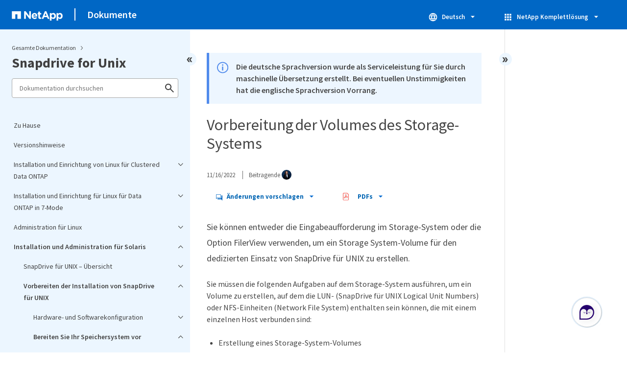

--- FILE ---
content_type: text/html
request_url: https://docs.netapp.com/de-de/snapdrive-unix/pdf-entries.html
body_size: 21205
content:









    
      <ul class="subfolders" style="display:none;">
        <li class="pdf-ux-container">
          
          
          
          <a target="_blank" class="pdf-download-link"
            
              href="/de-de/snapdrive-unix/pdfs/sidebar/Installation_und_Einrichtung_von_Linux_für_Clustered_Data_ONTAP.pdf" 
            
          >
            <img src="https://docs.netapp.com/common/2/images/pdf-icon.png" alt="" width="16" height="16"/>
            Installation und Einrichtung von Linux für Clustered Data ONTAP
          </a>
          
    <ul class="subfolders" id="pdf-remove" style="display:none;" ><li class="" data-pdf-leaf="/linux-installation-cmode/reference_product_overview.html"></li></ul>
  


    <ul class="subfolders" id="pdf-remove" style="display:none;" ><li class="" data-pdf-leaf="/linux-installation-cmode/reference_deployment_workflow.html"></li></ul>
  



    
      <ul class="subfolders" style="display:none;">
        <li class="pdf-ux-container">
          
          
          
          <a target="_blank" class="pdf-download-link"
            
              href="/de-de/snapdrive-unix/pdfs/sidebar/Bereitstellung_wird_vorbereitet.pdf" 
            
          >
            <img src="https://docs.netapp.com/common/2/images/pdf-icon.png" alt="" width="16" height="16"/>
            Bereitstellung wird vorbereitet
          </a>
          
    <ul class="subfolders" id="pdf-remove" style="display:none;" ><li class="" data-pdf-leaf="/linux-installation-cmode/reference_snapdrive_licensing.html"></li></ul>
  


    <ul class="subfolders" id="pdf-remove" style="display:none;" ><li class="" data-pdf-leaf="/linux-installation-cmode/reference_supported_configurations.html"></li></ul>
  


    <ul class="subfolders" id="pdf-remove" style="display:none;" ><li class="" data-pdf-leaf="/linux-installation-cmode/reference_linux_host_requirements.html"></li></ul>
  



        </li>
      </ul>
    
  



    
      <ul class="subfolders" style="display:none;">
        <li class="pdf-ux-container">
          
          
          
          <a target="_blank" class="pdf-download-link"
            
              href="/de-de/snapdrive-unix/pdfs/sidebar/Installation_von_SnapDrive_für_UNIX.pdf" 
            
          >
            <img src="https://docs.netapp.com/common/2/images/pdf-icon.png" alt="" width="16" height="16"/>
            Installation von SnapDrive für UNIX
          </a>
          
    <ul class="subfolders" id="pdf-remove" style="display:none;" ><li class="" data-pdf-leaf="/linux-installation-cmode/task_verifying_the_installation.html"></li></ul>
  


    <ul class="subfolders" id="pdf-remove" style="display:none;" ><li class="" data-pdf-leaf="/linux-installation-cmode/task_performing_post_installation_tasks.html"></li></ul>
  



        </li>
      </ul>
    
  



    
      <ul class="subfolders" style="display:none;">
        <li class="pdf-ux-container">
          
          
          
          <a target="_blank" class="pdf-download-link"
            
              href="/de-de/snapdrive-unix/pdfs/sidebar/Überprüfen_der_Linux_Hostkonfigurationen_mithilfe_des_Konfigurationsprüfers.pdf" 
            
          >
            <img src="https://docs.netapp.com/common/2/images/pdf-icon.png" alt="" width="16" height="16"/>
            Überprüfen der Linux-Hostkonfigurationen mithilfe des Konfigurationsprüfers
          </a>
          
    <ul class="subfolders" id="pdf-remove" style="display:none;" ><li class="" data-pdf-leaf="/linux-installation-cmode/task_importing_data_files.html"></li></ul>
  


    <ul class="subfolders" id="pdf-remove" style="display:none;" ><li class="" data-pdf-leaf="/linux-installation-cmode/task_verifying_the_supported_configurations.html"></li></ul>
  



        </li>
      </ul>
    
  



    
      <ul class="subfolders" style="display:none;">
        <li class="pdf-ux-container">
          
          
          
          <a target="_blank" class="pdf-download-link"
            
              href="/de-de/snapdrive-unix/pdfs/sidebar/Storage_Bereitstellung.pdf" 
            
          >
            <img src="https://docs.netapp.com/common/2/images/pdf-icon.png" alt="" width="16" height="16"/>
            Storage-Bereitstellung
          </a>
          
    <ul class="subfolders" id="pdf-remove" style="display:none;" ><li class="" data-pdf-leaf="/linux-installation-cmode/task_provisioning_volumes.html"></li></ul>
  


    <ul class="subfolders" id="pdf-remove" style="display:none;" ><li class="" data-pdf-leaf="/linux-installation-cmode/task_provisioning_rdm_luns.html"></li></ul>
  



        </li>
      </ul>
    
  


    <ul class="subfolders" id="pdf-remove" style="display:none;" ><li class="" data-pdf-leaf="/linux-installation-cmode/task_connecting_linux_host_to_the_storage_system.html"></li></ul>
  



    
      <ul class="subfolders" style="display:none;">
        <li class="pdf-ux-container">
          
          
          
          <a target="_blank" class="pdf-download-link"
            
              href="/de-de/snapdrive-unix/pdfs/sidebar/Erstellen_von_Snapshot_Kopien.pdf" 
            
          >
            <img src="https://docs.netapp.com/common/2/images/pdf-icon.png" alt="" width="16" height="16"/>
            Erstellen von Snapshot Kopien
          </a>
          
    <ul class="subfolders" id="pdf-remove" style="display:none;" ><li class="" data-pdf-leaf="/linux-installation-cmode/task_creating_a_snapshot_copy.html"></li></ul>
  


    <ul class="subfolders" id="pdf-remove" style="display:none;" ><li class="" data-pdf-leaf="/linux-installation-cmode/task_verifying_the_snapshot_copy.html"></li></ul>
  



        </li>
      </ul>
    
  


    <ul class="subfolders" id="pdf-remove" style="display:none;" ><li class="" data-pdf-leaf="/linux-installation-cmode/reference_where_to_go_next.html"></li></ul>
  



        </li>
      </ul>
    
  



    
      <ul class="subfolders" style="display:none;">
        <li class="pdf-ux-container">
          
          
          
          <a target="_blank" class="pdf-download-link"
            
              href="/de-de/snapdrive-unix/pdfs/sidebar/Installation_und_Einrichtung_für_Linux_für_Data_ONTAP_in_7_Mode.pdf" 
            
          >
            <img src="https://docs.netapp.com/common/2/images/pdf-icon.png" alt="" width="16" height="16"/>
            Installation und Einrichtung für Linux für Data ONTAP in 7-Mode
          </a>
          
    <ul class="subfolders" id="pdf-remove" style="display:none;" ><li class="" data-pdf-leaf="/linux-installation-7mode/reference_product_overview.html"></li></ul>
  


    <ul class="subfolders" id="pdf-remove" style="display:none;" ><li class="" data-pdf-leaf="/linux-installation-7mode/reference_deployment_workflow.html"></li></ul>
  



    
      <ul class="subfolders" style="display:none;">
        <li class="pdf-ux-container">
          
          
          
          <a target="_blank" class="pdf-download-link"
            
              href="/de-de/snapdrive-unix/pdfs/sidebar/Bereitstellung_wird_vorbereitet.pdf" 
            
          >
            <img src="https://docs.netapp.com/common/2/images/pdf-icon.png" alt="" width="16" height="16"/>
            Bereitstellung wird vorbereitet
          </a>
          
    <ul class="subfolders" id="pdf-remove" style="display:none;" ><li class="" data-pdf-leaf="/linux-installation-7mode/reference_snapdrive_licensing.html"></li></ul>
  


    <ul class="subfolders" id="pdf-remove" style="display:none;" ><li class="" data-pdf-leaf="/linux-installation-7mode/reference_supported_configurations.html"></li></ul>
  


    <ul class="subfolders" id="pdf-remove" style="display:none;" ><li class="" data-pdf-leaf="/linux-installation-7mode/reference_linux_host_requirements.html"></li></ul>
  



        </li>
      </ul>
    
  



    
      <ul class="subfolders" style="display:none;">
        <li class="pdf-ux-container">
          
          
          
          <a target="_blank" class="pdf-download-link"
            
              href="/de-de/snapdrive-unix/pdfs/sidebar/Installation_von_SnapDrive_für_UNIX.pdf" 
            
          >
            <img src="https://docs.netapp.com/common/2/images/pdf-icon.png" alt="" width="16" height="16"/>
            Installation von SnapDrive für UNIX
          </a>
          
    <ul class="subfolders" id="pdf-remove" style="display:none;" ><li class="" data-pdf-leaf="/linux-installation-7mode/task_verifying_the_installation.html"></li></ul>
  


    <ul class="subfolders" id="pdf-remove" style="display:none;" ><li class="" data-pdf-leaf="/linux-installation-7mode/task_performing_post_installation_tasks.html"></li></ul>
  



        </li>
      </ul>
    
  



    
      <ul class="subfolders" style="display:none;">
        <li class="pdf-ux-container">
          
          
          
          <a target="_blank" class="pdf-download-link"
            
              href="/de-de/snapdrive-unix/pdfs/sidebar/Überprüfen_der_Linux_Hostkonfigurationen_mithilfe_des_Konfigurationsprüfers.pdf" 
            
          >
            <img src="https://docs.netapp.com/common/2/images/pdf-icon.png" alt="" width="16" height="16"/>
            Überprüfen der Linux-Hostkonfigurationen mithilfe des Konfigurationsprüfers
          </a>
          
    <ul class="subfolders" id="pdf-remove" style="display:none;" ><li class="" data-pdf-leaf="/linux-installation-7mode/task_importing_data_files.html"></li></ul>
  


    <ul class="subfolders" id="pdf-remove" style="display:none;" ><li class="" data-pdf-leaf="/linux-installation-7mode/task_verifying_the_supported_configurations.html"></li></ul>
  



        </li>
      </ul>
    
  



    
      <ul class="subfolders" style="display:none;">
        <li class="pdf-ux-container">
          
          
          
          <a target="_blank" class="pdf-download-link"
            
              href="/de-de/snapdrive-unix/pdfs/sidebar/Storage_Bereitstellung.pdf" 
            
          >
            <img src="https://docs.netapp.com/common/2/images/pdf-icon.png" alt="" width="16" height="16"/>
            Storage-Bereitstellung
          </a>
          
    <ul class="subfolders" id="pdf-remove" style="display:none;" ><li class="" data-pdf-leaf="/linux-installation-7mode/task_provisioning_volumes.html"></li></ul>
  


    <ul class="subfolders" id="pdf-remove" style="display:none;" ><li class="" data-pdf-leaf="/linux-installation-7mode/task_provisioning_rdm_luns.html"></li></ul>
  



        </li>
      </ul>
    
  


    <ul class="subfolders" id="pdf-remove" style="display:none;" ><li class="" data-pdf-leaf="/linux-installation-7mode/task_connecting_linux_host_to_the_storage_system.html"></li></ul>
  



    
      <ul class="subfolders" style="display:none;">
        <li class="pdf-ux-container">
          
          
          
          <a target="_blank" class="pdf-download-link"
            
              href="/de-de/snapdrive-unix/pdfs/sidebar/Erstellen_von_Snapshot_Kopien.pdf" 
            
          >
            <img src="https://docs.netapp.com/common/2/images/pdf-icon.png" alt="" width="16" height="16"/>
            Erstellen von Snapshot Kopien
          </a>
          
    <ul class="subfolders" id="pdf-remove" style="display:none;" ><li class="" data-pdf-leaf="/linux-installation-7mode/task_creating_a_snapshot_copy.html"></li></ul>
  


    <ul class="subfolders" id="pdf-remove" style="display:none;" ><li class="" data-pdf-leaf="/linux-installation-7mode/task_verifying_the_snapshot_copy.html"></li></ul>
  



        </li>
      </ul>
    
  


    <ul class="subfolders" id="pdf-remove" style="display:none;" ><li class="" data-pdf-leaf="/linux-installation-7mode/reference_where_to_go_next.html"></li></ul>
  



        </li>
      </ul>
    
  



    
      <ul class="subfolders" style="display:none;">
        <li class="pdf-ux-container">
          
          
          
          <a target="_blank" class="pdf-download-link"
            
              href="/de-de/snapdrive-unix/pdfs/sidebar/Administration_für_Linux.pdf" 
            
          >
            <img src="https://docs.netapp.com/common/2/images/pdf-icon.png" alt="" width="16" height="16"/>
            Administration für Linux
          </a>
          

    
      <ul class="subfolders" style="display:none;">
        <li class="pdf-ux-container">
          
          
          
          <a target="_blank" class="pdf-download-link"
            
              href="/de-de/snapdrive-unix/pdfs/sidebar/Produktübersicht.pdf" 
            
          >
            <img src="https://docs.netapp.com/common/2/images/pdf-icon.png" alt="" width="16" height="16"/>
            Produktübersicht
          </a>
          
    <ul class="subfolders" id="pdf-remove" style="display:none;" ><li class="" data-pdf-leaf="/linux-administration/concept_clustered_data_ontap_features_available_in_snapdrive_for_unix.html"></li></ul>
  


    <ul class="subfolders" id="pdf-remove" style="display:none;" ><li class="" data-pdf-leaf="/linux-administration/concept_support_for_vserver.html"></li></ul>
  


    <ul class="subfolders" id="pdf-remove" style="display:none;" ><li class="" data-pdf-leaf="/linux-administration/concept_support_for_datamotion_for_vfiler.html"></li></ul>
  



    
      <ul class="subfolders" style="display:none;">
        <li class="pdf-ux-container">
          
          
          
          <a target="_blank" class="pdf-download-link"
            
              href="/de-de/snapdrive-unix/pdfs/sidebar/Unterstützung_für_die_Volume_Migration.pdf" 
            
          >
            <img src="https://docs.netapp.com/common/2/images/pdf-icon.png" alt="" width="16" height="16"/>
            Unterstützung für die Volume-Migration
          </a>
          
    <ul class="subfolders" id="pdf-remove" style="display:none;" ><li class="" data-pdf-leaf="/linux-administration/concept_managing_volume_migration_using_snapdrive_for_unix.html"></li></ul>
  



        </li>
      </ul>
    
  


    <ul class="subfolders" id="pdf-remove" style="display:none;" ><li class="" data-pdf-leaf="/linux-administration/concept_considerations_for_supporting_vfiler_unit.html"></li></ul>
  


    <ul class="subfolders" id="pdf-remove" style="display:none;" ><li class="" data-pdf-leaf="/linux-administration/concept_considerations_for_using_snapdrive_for_unix.html"></li></ul>
  



    
      <ul class="subfolders" style="display:none;">
        <li class="pdf-ux-container">
          
          
          
          <a target="_blank" class="pdf-download-link"
            
              href="/de-de/snapdrive-unix/pdfs/sidebar/Management_einer_LVM_und_einer_RAW_Entität.pdf" 
            
          >
            <img src="https://docs.netapp.com/common/2/images/pdf-icon.png" alt="" width="16" height="16"/>
            Management einer LVM und einer RAW-Entität
          </a>
          
    <ul class="subfolders" id="pdf-remove" style="display:none;" ><li class="" data-pdf-leaf="/linux-administration/concept_snapdrive_for_unix_provisioning_in_an_lvma_vxvm_environment.html"></li></ul>
  


    <ul class="subfolders" id="pdf-remove" style="display:none;" ><li class="" data-pdf-leaf="/linux-administration/concept_snapdrive_for_unix_and_raw_entities.html"></li></ul>
  



        </li>
      </ul>
    
  


    <ul class="subfolders" id="pdf-remove" style="display:none;" ><li class="" data-pdf-leaf="/linux-administration/concept_how_to_manage_snapshot_copies_of_lvm_vxvm_raw_devices_and_nfs_entities.html"></li></ul>
  


    <ul class="subfolders" id="pdf-remove" style="display:none;" ><li class="" data-pdf-leaf="/linux-administration/concept_security_considerations.html"></li></ul>
  


    <ul class="subfolders" id="pdf-remove" style="display:none;" ><li class="" data-pdf-leaf="/linux-administration/concept_access_permissions_on_a_storage_system.html"></li></ul>
  


    <ul class="subfolders" id="pdf-remove" style="display:none;" ><li class="" data-pdf-leaf="/linux-administration/reference_stack_requirements.html"></li></ul>
  


    <ul class="subfolders" id="pdf-remove" style="display:none;" ><li class="" data-pdf-leaf="/linux-administration/concept_supported_fc_iscsi_or_nfs_configurations.html"></li></ul>
  


    <ul class="subfolders" id="pdf-remove" style="display:none;" ><li class="" data-pdf-leaf="/linux-administration/reference_limitations.html"></li></ul>
  


    <ul class="subfolders" id="pdf-remove" style="display:none;" ><li class="" data-pdf-leaf="/linux-administration/concept_limitations_of_luns_managed_by_snapdrive_for_unix.html"></li></ul>
  


    <ul class="subfolders" id="pdf-remove" style="display:none;" ><li class="" data-pdf-leaf="/linux-administration/concept_limitations_of_rdm_luns_managed_by_snapdrive.html"></li></ul>
  


    <ul class="subfolders" id="pdf-remove" style="display:none;" ><li class="" data-pdf-leaf="/linux-administration/concept_snapdrive_limitations_for_data_ontap_operating_in_cluster_mode.html"></li></ul>
  


    <ul class="subfolders" id="pdf-remove" style="display:none;" ><li class="" data-pdf-leaf="/linux-administration/concept_limitations_for_nfs_file_or_directory_trees.html"></li></ul>
  


    <ul class="subfolders" id="pdf-remove" style="display:none;" ><li class="" data-pdf-leaf="/linux-administration/concept_thin_provisioning_in_snapdrive_for_unix_overview.html"></li></ul>
  


    <ul class="subfolders" id="pdf-remove" style="display:none;" ><li class="" data-pdf-leaf="/linux-administration/concept_volume_managers_on_snapdrive_for_unix.html"></li></ul>
  



        </li>
      </ul>
    
  


    <ul class="subfolders" id="pdf-remove" style="display:none;" ><li class="" data-pdf-leaf="/linux-administration/reference_new_in_this_release.html"></li></ul>
  



    
      <ul class="subfolders" style="display:none;">
        <li class="pdf-ux-container">
          
          
          
          <a target="_blank" class="pdf-download-link"
            
              href="/de-de/snapdrive-unix/pdfs/sidebar/Informationen_zum_SnapDrive_for_UNIX_Daemon.pdf" 
            
          >
            <img src="https://docs.netapp.com/common/2/images/pdf-icon.png" alt="" width="16" height="16"/>
            Informationen zum SnapDrive for UNIX Daemon
          </a>
          
    <ul class="subfolders" id="pdf-remove" style="display:none;" ><li class="" data-pdf-leaf="/linux-administration/concept_what_the_web_service_and_daemon_are.html"></li></ul>
  


    <ul class="subfolders" id="pdf-remove" style="display:none;" ><li class="" data-pdf-leaf="/linux-administration/task_checking_the_status_of_the_daemon.html"></li></ul>
  


    <ul class="subfolders" id="pdf-remove" style="display:none;" ><li class="" data-pdf-leaf="/linux-administration/task_starting_the_snapdrive_for_unix_daemon.html"></li></ul>
  


    <ul class="subfolders" id="pdf-remove" style="display:none;" ><li class="" data-pdf-leaf="/linux-administration/task_changing_the_default_daemon_password.html"></li></ul>
  



    
      <ul class="subfolders" style="display:none;">
        <li class="pdf-ux-container">
          
          
          
          <a target="_blank" class="pdf-download-link"
            
              href="/de-de/snapdrive-unix/pdfs/sidebar/Beenden_des_Daemon.pdf" 
            
          >
            <img src="https://docs.netapp.com/common/2/images/pdf-icon.png" alt="" width="16" height="16"/>
            Beenden des Daemon
          </a>
          
    <ul class="subfolders" id="pdf-remove" style="display:none;" ><li class="" data-pdf-leaf="/linux-administration/task_nonforcibly_stopping_the_daemon.html"></li></ul>
  


    <ul class="subfolders" id="pdf-remove" style="display:none;" ><li class="" data-pdf-leaf="/linux-administration/task_forcibly_stopping_the_daemon.html"></li></ul>
  



        </li>
      </ul>
    
  


    <ul class="subfolders" id="pdf-remove" style="display:none;" ><li class="" data-pdf-leaf="/linux-administration/task_restarting_the_daemon.html"></li></ul>
  


    <ul class="subfolders" id="pdf-remove" style="display:none;" ><li class="" data-pdf-leaf="/linux-administration/task_forcing_daemon_restart.html"></li></ul>
  


    <ul class="subfolders" id="pdf-remove" style="display:none;" ><li class="" data-pdf-leaf="/linux-administration/concept_secure_daemon_communication_using_https.html"></li></ul>
  


    <ul class="subfolders" id="pdf-remove" style="display:none;" ><li class="" data-pdf-leaf="/linux-administration/task_generating_self_signed_certificates.html"></li></ul>
  


    <ul class="subfolders" id="pdf-remove" style="display:none;" ><li class="" data-pdf-leaf="/linux-administration/task_generating_ca_signed_certificate.html"></li></ul>
  



        </li>
      </ul>
    
  



    
      <ul class="subfolders" style="display:none;">
        <li class="pdf-ux-container">
          
          
          
          <a target="_blank" class="pdf-download-link"
            
              href="/de-de/snapdrive-unix/pdfs/sidebar/Unterstützung_für_Umbenennung_des_Storage_Systems.pdf" 
            
          >
            <img src="https://docs.netapp.com/common/2/images/pdf-icon.png" alt="" width="16" height="16"/>
            Unterstützung für Umbenennung des Storage-Systems
          </a>
          
    <ul class="subfolders" id="pdf-remove" style="display:none;" ><li class="" data-pdf-leaf="/linux-administration/task_configuring_a_new_storage_system_name_to_a_host_system.html"></li></ul>
  


    <ul class="subfolders" id="pdf-remove" style="display:none;" ><li class="" data-pdf-leaf="/linux-administration/task_viewing_the_list_of_storage_system.html"></li></ul>
  


    <ul class="subfolders" id="pdf-remove" style="display:none;" ><li class="" data-pdf-leaf="/linux-administration/task_migrating_from_old_host_name_to_new_host_name.html"></li></ul>
  


    <ul class="subfolders" id="pdf-remove" style="display:none;" ><li class="" data-pdf-leaf="/linux-administration/task_viewing_the_migrated_new_storage_system.html"></li></ul>
  


    <ul class="subfolders" id="pdf-remove" style="display:none;" ><li class="" data-pdf-leaf="/linux-administration/task_deleting_a_storage_system_entry.html"></li></ul>
  



        </li>
      </ul>
    
  



    
      <ul class="subfolders" style="display:none;">
        <li class="pdf-ux-container">
          
          
          
          <a target="_blank" class="pdf-download-link"
            
              href="/de-de/snapdrive-unix/pdfs/sidebar/Konfiguration_von_SnapDrive_für_UNIX.pdf" 
            
          >
            <img src="https://docs.netapp.com/common/2/images/pdf-icon.png" alt="" width="16" height="16"/>
            Konfiguration von SnapDrive für UNIX
          </a>
          

    
      <ul class="subfolders" style="display:none;">
        <li class="pdf-ux-container">
          
          
          
          <a target="_blank" class="pdf-download-link"
            
              href="/de-de/snapdrive-unix/pdfs/sidebar/SnapDrive_für_UNIX_wird_konfiguriert.pdf" 
            
          >
            <img src="https://docs.netapp.com/common/2/images/pdf-icon.png" alt="" width="16" height="16"/>
            SnapDrive für UNIX wird konfiguriert
          </a>
          
    <ul class="subfolders" id="pdf-remove" style="display:none;" ><li class="" data-pdf-leaf="/linux-administration/concept_what_the_snapdrive_conf_file_is.html"></li></ul>
  


    <ul class="subfolders" id="pdf-remove" style="display:none;" ><li class="" data-pdf-leaf="/linux-administration/concept_configuration_options_and_their_default_values.html"></li></ul>
  


    <ul class="subfolders" id="pdf-remove" style="display:none;" ><li class="" data-pdf-leaf="/linux-administration/concept_what_the_configuration_wizard_does.html"></li></ul>
  


    <ul class="subfolders" id="pdf-remove" style="display:none;" ><li class="" data-pdf-leaf="/linux-administration/concept_when_to_use_the_snapdrive_configuration_wizard.html"></li></ul>
  


    <ul class="subfolders" id="pdf-remove" style="display:none;" ><li class="" data-pdf-leaf="/linux-administration/reference_some_configuration_commands.html"></li></ul>
  


    <ul class="subfolders" id="pdf-remove" style="display:none;" ><li class="" data-pdf-leaf="/linux-administration/task_snapdrive_configuration_wizard_in_nfs_san_and_mixed_environment.html"></li></ul>
  


    <ul class="subfolders" id="pdf-remove" style="display:none;" ><li class="" data-pdf-leaf="/linux-administration/task_setting_values_in_the_snapdrive_conf_file.html"></li></ul>
  


    <ul class="subfolders" id="pdf-remove" style="display:none;" ><li class="" data-pdf-leaf="/linux-administration/task_checking_version_of_snapdrive_for_unix.html"></li></ul>
  



        </li>
      </ul>
    
  



    
      <ul class="subfolders" style="display:none;">
        <li class="pdf-ux-container">
          
          
          
          <a target="_blank" class="pdf-download-link"
            
              href="/de-de/snapdrive-unix/pdfs/sidebar/Konfigurationsinformationen_in_SnapDrive_für_UNIX_für_das_Gastbetriebssystem.pdf" 
            
          >
            <img src="https://docs.netapp.com/common/2/images/pdf-icon.png" alt="" width="16" height="16"/>
            Konfigurationsinformationen in SnapDrive für UNIX für das Gastbetriebssystem
          </a>
          
    <ul class="subfolders" id="pdf-remove" style="display:none;" ><li class="" data-pdf-leaf="/linux-administration/task_configuring_virtual_storage_console_in_snapdrive_for_unix.html"></li></ul>
  


    <ul class="subfolders" id="pdf-remove" style="display:none;" ><li class="" data-pdf-leaf="/linux-administration/task_specifying_login_information_for_virtual_storage_console.html"></li></ul>
  


    <ul class="subfolders" id="pdf-remove" style="display:none;" ><li class="" data-pdf-leaf="/linux-administration/task_verifying_virtual_storage_console.html"></li></ul>
  


    <ul class="subfolders" id="pdf-remove" style="display:none;" ><li class="" data-pdf-leaf="/linux-administration/task_deleting_a_user_login_for_a_virtual_storage_console.html"></li></ul>
  



        </li>
      </ul>
    
  



    
      <ul class="subfolders" style="display:none;">
        <li class="pdf-ux-container">
          
          
          
          <a target="_blank" class="pdf-download-link"
            
              href="/de-de/snapdrive-unix/pdfs/sidebar/Konfigurationsinformationen_für_Vserver.pdf" 
            
          >
            <img src="https://docs.netapp.com/common/2/images/pdf-icon.png" alt="" width="16" height="16"/>
            Konfigurationsinformationen für Vserver
          </a>
          
    <ul class="subfolders" id="pdf-remove" style="display:none;" ><li class="" data-pdf-leaf="/linux-administration/concept_login_information_for_vserver.html"></li></ul>
  


    <ul class="subfolders" id="pdf-remove" style="display:none;" ><li class="" data-pdf-leaf="/linux-administration/task_specifying_login_information_for_vserver.html"></li></ul>
  


    <ul class="subfolders" id="pdf-remove" style="display:none;" ><li class="" data-pdf-leaf="/linux-administration/task_verifying_login_information_for_vserver.html"></li></ul>
  


    <ul class="subfolders" id="pdf-remove" style="display:none;" ><li class="" data-pdf-leaf="/linux-administration/task_deleting_a_user_for_a_vserver.html"></li></ul>
  



        </li>
      </ul>
    
  



    
      <ul class="subfolders" style="display:none;">
        <li class="pdf-ux-container">
          
          
          
          <a target="_blank" class="pdf-download-link"
            
              href="/de-de/snapdrive-unix/pdfs/sidebar/Host_Vorbereitung_für_das_Hinzufügen_von_LUNs.pdf" 
            
          >
            <img src="https://docs.netapp.com/common/2/images/pdf-icon.png" alt="" width="16" height="16"/>
            Host-Vorbereitung für das Hinzufügen von LUNs
          </a>
          
    <ul class="subfolders" id="pdf-remove" style="display:none;" ><li class="" data-pdf-leaf="/linux-administration/concept_checking_host_information.html"></li></ul>
  


    <ul class="subfolders" id="pdf-remove" style="display:none;" ><li class="" data-pdf-leaf="/linux-administration/concept_determining_howmany_luns_can_becreated.html"></li></ul>
  


    <ul class="subfolders" id="pdf-remove" style="display:none;" ><li class="" data-pdf-leaf="/linux-administration/task_adding_host_entries_for_new_luns.html"></li></ul>
  



        </li>
      </ul>
    
  



    
      <ul class="subfolders" style="display:none;">
        <li class="pdf-ux-container">
          
          
          
          <a target="_blank" class="pdf-download-link"
            
              href="/de-de/snapdrive-unix/pdfs/sidebar/Audit___Recovery__und_Trace_Protokollierung_in_SnapDrive_für_UNIX.pdf" 
            
          >
            <img src="https://docs.netapp.com/common/2/images/pdf-icon.png" alt="" width="16" height="16"/>
            Audit-, Recovery- und Trace-Protokollierung in SnapDrive für UNIX
          </a>
          
    <ul class="subfolders" id="pdf-remove" style="display:none;" ><li class="" data-pdf-leaf="/linux-administration/concept_types_of_logs.html"></li></ul>
  


    <ul class="subfolders" id="pdf-remove" style="display:none;" ><li class="" data-pdf-leaf="/linux-administration/task_enabling_and_disabling_log_files.html"></li></ul>
  


    <ul class="subfolders" id="pdf-remove" style="display:none;" ><li class="" data-pdf-leaf="/linux-administration/concept_log_file_rotation_settings.html"></li></ul>
  


    <ul class="subfolders" id="pdf-remove" style="display:none;" ><li class="" data-pdf-leaf="/linux-administration/concept_contents_of_an_audit_log_file.html"></li></ul>
  


    <ul class="subfolders" id="pdf-remove" style="display:none;" ><li class="" data-pdf-leaf="/linux-administration/concept_changing_the_defaults_for_the_audit_logs.html"></li></ul>
  


    <ul class="subfolders" id="pdf-remove" style="display:none;" ><li class="" data-pdf-leaf="/linux-administration/concept_contents_of_the_recovery_log.html"></li></ul>
  


    <ul class="subfolders" id="pdf-remove" style="display:none;" ><li class="" data-pdf-leaf="/linux-administration/concept_default_values_for_the_recovery_logs.html"></li></ul>
  



    
      <ul class="subfolders" style="display:none;">
        <li class="pdf-ux-container">
          
          
          
          <a target="_blank" class="pdf-download-link"
            
              href="/de-de/snapdrive-unix/pdfs/sidebar/Was_die_Trace_Log_Datei_ist.pdf" 
            
          >
            <img src="https://docs.netapp.com/common/2/images/pdf-icon.png" alt="" width="16" height="16"/>
            Was die Trace-Log-Datei ist
          </a>
          
    <ul class="subfolders" id="pdf-remove" style="display:none;" ><li class="" data-pdf-leaf="/linux-administration/concept_default_vaules_for_the_trace_log_files.html"></li></ul>
  



        </li>
      </ul>
    
  



        </li>
      </ul>
    
  



    
      <ul class="subfolders" style="display:none;">
        <li class="pdf-ux-container">
          
          
          
          <a target="_blank" class="pdf-download-link"
            
              href="/de-de/snapdrive-unix/pdfs/sidebar/Was_ist_AutoSupport.pdf" 
            
          >
            <img src="https://docs.netapp.com/common/2/images/pdf-icon.png" alt="" width="16" height="16"/>
            Was ist AutoSupport
          </a>
          
    <ul class="subfolders" id="pdf-remove" style="display:none;" ><li class="" data-pdf-leaf="/linux-administration/concept_how_snapdrive_forunix_usesautosupport.html"></li></ul>
  


    <ul class="subfolders" id="pdf-remove" style="display:none;" ><li class="" data-pdf-leaf="/linux-administration/concept_contents_of_autosupport_message_in_snapdrive_for_unix.html"></li></ul>
  


    <ul class="subfolders" id="pdf-remove" style="display:none;" ><li class="" data-pdf-leaf="/linux-administration/concept_example_of_an_autosupport_message.html"></li></ul>
  



        </li>
      </ul>
    
  



    
      <ul class="subfolders" style="display:none;">
        <li class="pdf-ux-container">
          
          
          
          <a target="_blank" class="pdf-download-link"
            
              href="/de-de/snapdrive-unix/pdfs/sidebar/Unterstützung_für_Multipath_Zugriff_in_SnapDrive_für_UNIX.pdf" 
            
          >
            <img src="https://docs.netapp.com/common/2/images/pdf-icon.png" alt="" width="16" height="16"/>
            Unterstützung für Multipath-Zugriff in SnapDrive für UNIX
          </a>
          
    <ul class="subfolders" id="pdf-remove" style="display:none;" ><li class="" data-pdf-leaf="/linux-administration/task_enabling_multipathing.html"></li></ul>
  



    
      <ul class="subfolders" style="display:none;">
        <li class="pdf-ux-container">
          
          
          
          <a target="_blank" class="pdf-download-link"
            
              href="/de-de/snapdrive-unix/pdfs/sidebar/Multipath_Einrichtung.pdf" 
            
          >
            <img src="https://docs.netapp.com/common/2/images/pdf-icon.png" alt="" width="16" height="16"/>
            Multipath-Einrichtung
          </a>
          
    <ul class="subfolders" id="pdf-remove" style="display:none;" ><li class="" data-pdf-leaf="/linux-administration/concept_hba_setup.html"></li></ul>
  


    <ul class="subfolders" id="pdf-remove" style="display:none;" ><li class="" data-pdf-leaf="/linux-administration/task_setting_up_hba_driver_parameter.html"></li></ul>
  


    <ul class="subfolders" id="pdf-remove" style="display:none;" ><li class="" data-pdf-leaf="/linux-administration/concept_multipath_configuration_variables.html"></li></ul>
  


    <ul class="subfolders" id="pdf-remove" style="display:none;" ><li class="" data-pdf-leaf="/linux-administration/task_setting_up_multipathing.html"></li></ul>
  



        </li>
      </ul>
    
  



        </li>
      </ul>
    
  



    
      <ul class="subfolders" style="display:none;">
        <li class="pdf-ux-container">
          
          
          
          <a target="_blank" class="pdf-download-link"
            
              href="/de-de/snapdrive-unix/pdfs/sidebar/Thin_Provisioning_in_SnapDrive_für_UNIX.pdf" 
            
          >
            <img src="https://docs.netapp.com/common/2/images/pdf-icon.png" alt="" width="16" height="16"/>
            Thin Provisioning in SnapDrive für UNIX
          </a>
          
    <ul class="subfolders" id="pdf-remove" style="display:none;" ><li class="" data-pdf-leaf="/linux-administration/task_enabling_thin_provisioning_for_luns.html"></li></ul>
  


    <ul class="subfolders" id="pdf-remove" style="display:none;" ><li class="" data-pdf-leaf="/linux-administration/task_enabling_thin_provisioning_for_nfs_entities.html"></li></ul>
  



        </li>
      </ul>
    
  



    
      <ul class="subfolders" style="display:none;">
        <li class="pdf-ux-container">
          
          
          
          <a target="_blank" class="pdf-download-link"
            
              href="/de-de/snapdrive-unix/pdfs/sidebar/Mehrere_Subnetzkonfigurationen.pdf" 
            
          >
            <img src="https://docs.netapp.com/common/2/images/pdf-icon.png" alt="" width="16" height="16"/>
            Mehrere Subnetzkonfigurationen
          </a>
          
    <ul class="subfolders" id="pdf-remove" style="display:none;" ><li class="" data-pdf-leaf="/linux-administration/task_configuring_management_and_data_interfaces_for_a_storage_system.html"></li></ul>
  


    <ul class="subfolders" id="pdf-remove" style="display:none;" ><li class="" data-pdf-leaf="/linux-administration/task_viewing_all_the_data_interfaces_of_a_management_interface.html"></li></ul>
  


    <ul class="subfolders" id="pdf-remove" style="display:none;" ><li class="" data-pdf-leaf="/linux-administration/task_deleting_a_data_interface_entry_of_a_management_interface.html"></li></ul>
  


    <ul class="subfolders" id="pdf-remove" style="display:none;" ><li class="" data-pdf-leaf="/linux-administration/concept_lun_names_in_san_environment.html"></li></ul>
  


    <ul class="subfolders" id="pdf-remove" style="display:none;" ><li class="" data-pdf-leaf="/linux-administration/concept_pure_nfs_environment.html"></li></ul>
  


    <ul class="subfolders" id="pdf-remove" style="display:none;" ><li class="" data-pdf-leaf="/linux-administration/concept_mixed_environments_of_san_and_nfs.html"></li></ul>
  



        </li>
      </ul>
    
  


    <ul class="subfolders" id="pdf-remove" style="display:none;" ><li class="" data-pdf-leaf="/linux-administration/concept_automatic_detection_of_host_entities.html"></li></ul>
  



    
      <ul class="subfolders" style="display:none;">
        <li class="pdf-ux-container">
          
          
          
          <a target="_blank" class="pdf-download-link"
            
              href="/de-de/snapdrive-unix/pdfs/sidebar/Was_sind_SnapDrive_Assistenten.pdf" 
            
          >
            <img src="https://docs.netapp.com/common/2/images/pdf-icon.png" alt="" width="16" height="16"/>
            Was sind SnapDrive-Assistenten
          </a>
          
    <ul class="subfolders" id="pdf-remove" style="display:none;" ><li class="" data-pdf-leaf="/linux-administration/concept_operations_performed_using_wizards.html"></li></ul>
  


    <ul class="subfolders" id="pdf-remove" style="display:none;" ><li class="" data-pdf-leaf="/linux-administration/concept_managing_storage_using_a_wizard.html"></li></ul>
  


    <ul class="subfolders" id="pdf-remove" style="display:none;" ><li class="" data-pdf-leaf="/linux-administration/concept_managing_snapshot_copy_using_a_wizard.html"></li></ul>
  


    <ul class="subfolders" id="pdf-remove" style="display:none;" ><li class="" data-pdf-leaf="/linux-administration/concept_deleting_storage_using_a_wizard.html"></li></ul>
  



        </li>
      </ul>
    
  



    
      <ul class="subfolders" style="display:none;">
        <li class="pdf-ux-container">
          
          
          
          <a target="_blank" class="pdf-download-link"
            
              href="/de-de/snapdrive-unix/pdfs/sidebar/Verwenden_des_Ports__der_in_SnapDrive_für_UNIX_eingestellt_ist.pdf" 
            
          >
            <img src="https://docs.netapp.com/common/2/images/pdf-icon.png" alt="" width="16" height="16"/>
            Verwenden des Ports, der in SnapDrive für UNIX eingestellt ist
          </a>
          
    <ul class="subfolders" id="pdf-remove" style="display:none;" ><li class="" data-pdf-leaf="/linux-administration/task_adding_a_port_set_in_snapdrive.html"></li></ul>
  


    <ul class="subfolders" id="pdf-remove" style="display:none;" ><li class="" data-pdf-leaf="/linux-administration/task_viewing_the_list_of_port_set.html"></li></ul>
  


    <ul class="subfolders" id="pdf-remove" style="display:none;" ><li class="" data-pdf-leaf="/linux-administration/task_removing_a_port_set_from_snapdrive.html"></li></ul>
  


    <ul class="subfolders" id="pdf-remove" style="display:none;" ><li class="" data-pdf-leaf="/linux-administration/concept_migrating_to_new_vserver_name.html"></li></ul>
  



        </li>
      </ul>
    
  



    
      <ul class="subfolders" style="display:none;">
        <li class="pdf-ux-container">
          
          
          
          <a target="_blank" class="pdf-download-link"
            
              href="/de-de/snapdrive-unix/pdfs/sidebar/Initiatorgruppen_werden_konfiguriert.pdf" 
            
          >
            <img src="https://docs.netapp.com/common/2/images/pdf-icon.png" alt="" width="16" height="16"/>
            Initiatorgruppen werden konfiguriert
          </a>
          
    <ul class="subfolders" id="pdf-remove" style="display:none;" ><li class="" data-pdf-leaf="/linux-administration/task_adding_igroup.html"></li></ul>
  


    <ul class="subfolders" id="pdf-remove" style="display:none;" ><li class="" data-pdf-leaf="/linux-administration/task_deleting_igroup.html"></li></ul>
  


    <ul class="subfolders" id="pdf-remove" style="display:none;" ><li class="" data-pdf-leaf="/linux-administration/task_viewing_the_list_of_igroups.html"></li></ul>
  



        </li>
      </ul>
    
  


    <ul class="subfolders" id="pdf-remove" style="display:none;" ><li class="" data-pdf-leaf="/linux-administration/concept_using_selective_lun_map_in_snapdrive_for_unix.html"></li></ul>
  



    
      <ul class="subfolders" style="display:none;">
        <li class="pdf-ux-container">
          
          
          
          <a target="_blank" class="pdf-download-link"
            
              href="/de-de/snapdrive-unix/pdfs/sidebar/FlexClone_Volumes_in_SnapDrive_für_UNIX.pdf" 
            
          >
            <img src="https://docs.netapp.com/common/2/images/pdf-icon.png" alt="" width="16" height="16"/>
            FlexClone Volumes in SnapDrive für UNIX
          </a>
          
    <ul class="subfolders" id="pdf-remove" style="display:none;" ><li class="" data-pdf-leaf="/linux-administration/concept_what_flexclone_volumes_are.html"></li></ul>
  


    <ul class="subfolders" id="pdf-remove" style="display:none;" ><li class="" data-pdf-leaf="/linux-administration/concept_benefits_of_flexclone_volumes.html"></li></ul>
  


    <ul class="subfolders" id="pdf-remove" style="display:none;" ><li class="" data-pdf-leaf="/linux-administration/concept_types_of_flexclone_volumes.html"></li></ul>
  



    
      <ul class="subfolders" style="display:none;">
        <li class="pdf-ux-container">
          
          
          
          <a target="_blank" class="pdf-download-link"
            
              href="/de-de/snapdrive-unix/pdfs/sidebar/SnapDrive_für_UNIX_Vorgänge_auf_FlexClone_Volumes.pdf" 
            
          >
            <img src="https://docs.netapp.com/common/2/images/pdf-icon.png" alt="" width="16" height="16"/>
            SnapDrive für UNIX Vorgänge auf FlexClone Volumes
          </a>
          
    <ul class="subfolders" id="pdf-remove" style="display:none;" ><li class="" data-pdf-leaf="/linux-administration/concept_role_based_access_control_for_flexclone_volume_operations.html"></li></ul>
  


    <ul class="subfolders" id="pdf-remove" style="display:none;" ><li class="" data-pdf-leaf="/linux-administration/concept_snap_connect_procedure.html"></li></ul>
  


    <ul class="subfolders" id="pdf-remove" style="display:none;" ><li class="" data-pdf-leaf="/linux-administration/concept_snap_disconnect_procedure.html"></li></ul>
  


    <ul class="subfolders" id="pdf-remove" style="display:none;" ><li class="" data-pdf-leaf="/linux-administration/concept_connecting_to_a_single_filespec_in_a_lun.html"></li></ul>
  


    <ul class="subfolders" id="pdf-remove" style="display:none;" ><li class="" data-pdf-leaf="/linux-administration/concept_connecting_to_multiple_filespecs.html"></li></ul>
  


    <ul class="subfolders" id="pdf-remove" style="display:none;" ><li class="" data-pdf-leaf="/linux-administration/concept_disconnecting_a_filespec.html"></li></ul>
  


    <ul class="subfolders" id="pdf-remove" style="display:none;" ><li class="" data-pdf-leaf="/linux-administration/concept_splitting_the_flexclone_volume.html"></li></ul>
  


    <ul class="subfolders" id="pdf-remove" style="display:none;" ><li class="" data-pdf-leaf="/linux-administration/concept_space_reservation_with_a_flexclone_volume.html"></li></ul>
  



        </li>
      </ul>
    
  



        </li>
      </ul>
    
  



        </li>
      </ul>
    
  



    
      <ul class="subfolders" style="display:none;">
        <li class="pdf-ux-container">
          
          
          
          <a target="_blank" class="pdf-download-link"
            
              href="/de-de/snapdrive-unix/pdfs/sidebar/Sicherheitsfunktionen_in_SnapDrive_für_UNIX.pdf" 
            
          >
            <img src="https://docs.netapp.com/common/2/images/pdf-icon.png" alt="" width="16" height="16"/>
            Sicherheitsfunktionen in SnapDrive für UNIX
          </a>
          
    <ul class="subfolders" id="pdf-remove" style="display:none;" ><li class="" data-pdf-leaf="/linux-administration/concept_security_featuresprovided_bysnapdrive_for_unix.html"></li></ul>
  



    
      <ul class="subfolders" style="display:none;">
        <li class="pdf-ux-container">
          
          
          
          <a target="_blank" class="pdf-download-link"
            
              href="/de-de/snapdrive-unix/pdfs/sidebar/Zugriffssteuerung_in_SnapDrive_für_UNIX.pdf" 
            
          >
            <img src="https://docs.netapp.com/common/2/images/pdf-icon.png" alt="" width="16" height="16"/>
            Zugriffssteuerung in SnapDrive für UNIX
          </a>
          
    <ul class="subfolders" id="pdf-remove" style="display:none;" ><li class="" data-pdf-leaf="/linux-administration/concept_what_access_control_settings_are.html"></li></ul>
  


    <ul class="subfolders" id="pdf-remove" style="display:none;" ><li class="" data-pdf-leaf="/linux-administration/concept_available_access_control_levels.html"></li></ul>
  


    <ul class="subfolders" id="pdf-remove" style="display:none;" ><li class="" data-pdf-leaf="/linux-administration/task_setting_up_access_control_permission.html"></li></ul>
  


    <ul class="subfolders" id="pdf-remove" style="display:none;" ><li class="" data-pdf-leaf="/linux-administration/task_viewing_the_access_control_permission.html"></li></ul>
  



        </li>
      </ul>
    
  



    
      <ul class="subfolders" style="display:none;">
        <li class="pdf-ux-container">
          
          
          
          <a target="_blank" class="pdf-download-link"
            
              href="/de-de/snapdrive-unix/pdfs/sidebar/Anmeldeinformationen_für_Storage_Systeme.pdf" 
            
          >
            <img src="https://docs.netapp.com/common/2/images/pdf-icon.png" alt="" width="16" height="16"/>
            Anmeldeinformationen für Storage-Systeme
          </a>
          
    <ul class="subfolders" id="pdf-remove" style="display:none;" ><li class="" data-pdf-leaf="/linux-administration/task_specifying_login_information.html"></li></ul>
  


    <ul class="subfolders" id="pdf-remove" style="display:none;" ><li class="" data-pdf-leaf="/linux-administration/task_verifying_storagesystem_user_namesassociated_withsnapdrive_for_unix.html"></li></ul>
  


    <ul class="subfolders" id="pdf-remove" style="display:none;" ><li class="" data-pdf-leaf="/linux-administration/task_deleting_a_userlogin_for_a_storagesystem.html"></li></ul>
  



        </li>
      </ul>
    
  


    <ul class="subfolders" id="pdf-remove" style="display:none;" ><li class="" data-pdf-leaf="/linux-administration/task_setting_up_http.html"></li></ul>
  



        </li>
      </ul>
    
  



    
      <ul class="subfolders" style="display:none;">
        <li class="pdf-ux-container">
          
          
          
          <a target="_blank" class="pdf-download-link"
            
              href="/de-de/snapdrive-unix/pdfs/sidebar/Rollenbasierte_Zugriffssteuerung_in_SnapDrive_für_UNIX.pdf" 
            
          >
            <img src="https://docs.netapp.com/common/2/images/pdf-icon.png" alt="" width="16" height="16"/>
            Rollenbasierte Zugriffssteuerung in SnapDrive für UNIX
          </a>
          
    <ul class="subfolders" id="pdf-remove" style="display:none;" ><li class="" data-pdf-leaf="/linux-administration/concept_what_rbac_in_snapdrive_for_unix_is.html"></li></ul>
  


    <ul class="subfolders" id="pdf-remove" style="display:none;" ><li class="" data-pdf-leaf="/linux-administration/concept_snapdrive_for_unix_and_operations_manager_interaction.html"></li></ul>
  



    
      <ul class="subfolders" style="display:none;">
        <li class="pdf-ux-container">
          
          
          
          <a target="_blank" class="pdf-download-link"
            
              href="/de-de/snapdrive-unix/pdfs/sidebar/Konfiguration_der_rollenbasierten_Zugriffssteuerung_in_SnapDrive_für_UNIX.pdf" 
            
          >
            <img src="https://docs.netapp.com/common/2/images/pdf-icon.png" alt="" width="16" height="16"/>
            Konfiguration der rollenbasierten Zugriffssteuerung in SnapDrive für UNIX
          </a>
          

    
      <ul class="subfolders" style="display:none;">
        <li class="pdf-ux-container">
          
          
          
          <a target="_blank" class="pdf-download-link"
            
              href="/de-de/snapdrive-unix/pdfs/sidebar/konfigurieren_von_sd_Admin_in_der_Operations_Manager_Konsole.pdf" 
            
          >
            <img src="https://docs.netapp.com/common/2/images/pdf-icon.png" alt="" width="16" height="16"/>
            konfigurieren von sd-Admin in der Operations Manager-Konsole
          </a>
          
    <ul class="subfolders" id="pdf-remove" style="display:none;" ><li class="" data-pdf-leaf="/linux-administration/task_configuring_sd_admin_using_cli.html"></li></ul>
  



        </li>
      </ul>
    
  



    
      <ul class="subfolders" style="display:none;">
        <li class="pdf-ux-container">
          
          
          
          <a target="_blank" class="pdf-download-link"
            
              href="/de-de/snapdrive-unix/pdfs/sidebar/hinzufügen_von_sd_Hostname_zum_Speichersystem.pdf" 
            
          >
            <img src="https://docs.netapp.com/common/2/images/pdf-icon.png" alt="" width="16" height="16"/>
            hinzufügen von sd-Hostname zum Speichersystem
          </a>
          
    <ul class="subfolders" id="pdf-remove" style="display:none;" ><li class="" data-pdf-leaf="/linux-administration/task_adding_sd_hostname_to_storage_system_using_cli.html"></li></ul>
  



        </li>
      </ul>
    
  


    <ul class="subfolders" id="pdf-remove" style="display:none;" ><li class="" data-pdf-leaf="/linux-administration/task_configuring_user_credentials_on_snapdrive_for_unix.html"></li></ul>
  


    <ul class="subfolders" id="pdf-remove" style="display:none;" ><li class="" data-pdf-leaf="/linux-administration/concept_user_name_formats_for_access_check_with_operations_manager.html"></li></ul>
  


    <ul class="subfolders" id="pdf-remove" style="display:none;" ><li class="" data-pdf-leaf="/linux-administration/reference_configuration_parameters_for_role_based_access_control.html"></li></ul>
  



        </li>
      </ul>
    
  


    <ul class="subfolders" id="pdf-remove" style="display:none;" ><li class="" data-pdf-leaf="/linux-administration/concept_snapdrive_commands_and_capabilities.html"></li></ul>
  


    <ul class="subfolders" id="pdf-remove" style="display:none;" ><li class="" data-pdf-leaf="/linux-administration/reference_preconfigured_roles_for_ease_of_user_role_configuration.html"></li></ul>
  


    <ul class="subfolders" id="pdf-remove" style="display:none;" ><li class="" data-pdf-leaf="/linux-administration/concept_automatic_storage_system_update_on_operations_manager.html"></li></ul>
  


    <ul class="subfolders" id="pdf-remove" style="display:none;" ><li class="" data-pdf-leaf="/linux-administration/concept_multiple_operations_manager_servers.html"></li></ul>
  


    <ul class="subfolders" id="pdf-remove" style="display:none;" ><li class="" data-pdf-leaf="/linux-administration/concept_operations_manager_unavailable.html"></li></ul>
  



    
      <ul class="subfolders" style="display:none;">
        <li class="pdf-ux-container">
          
          
          
          <a target="_blank" class="pdf-download-link"
            
              href="/de-de/snapdrive-unix/pdfs/sidebar/Beispiele_für_RBAC_und_Storage_Vorgänge.pdf" 
            
          >
            <img src="https://docs.netapp.com/common/2/images/pdf-icon.png" alt="" width="16" height="16"/>
            Beispiele für RBAC und Storage-Vorgänge
          </a>
          
    <ul class="subfolders" id="pdf-remove" style="display:none;" ><li class="" data-pdf-leaf="/linux-administration/concept_operation_with_a_single_filespec_on_a_single_storage_object.html"></li></ul>
  


    <ul class="subfolders" id="pdf-remove" style="display:none;" ><li class="" data-pdf-leaf="/linux-administration/concept_operation_with_a_single_filespec_on_multiple_storage_objects.html"></li></ul>
  


    <ul class="subfolders" id="pdf-remove" style="display:none;" ><li class="" data-pdf-leaf="/linux-administration/concept_operation_with_multiple_filespec_and_storage_objects.html"></li></ul>
  


    <ul class="subfolders" id="pdf-remove" style="display:none;" ><li class="" data-pdf-leaf="/linux-administration/concept_operation_with_multiple_storage_objects.html"></li></ul>
  


    <ul class="subfolders" id="pdf-remove" style="display:none;" ><li class="" data-pdf-leaf="/linux-administration/concept_operation_with_multiple_operations_manager_servers_managing_storage_systems.html"></li></ul>
  



        </li>
      </ul>
    
  



        </li>
      </ul>
    
  



    
      <ul class="subfolders" style="display:none;">
        <li class="pdf-ux-container">
          
          
          
          <a target="_blank" class="pdf-download-link"
            
              href="/de-de/snapdrive-unix/pdfs/sidebar/Storage_Bereitstellung_in_SnapDrive_für_UNIX.pdf" 
            
          >
            <img src="https://docs.netapp.com/common/2/images/pdf-icon.png" alt="" width="16" height="16"/>
            Storage-Bereitstellung in SnapDrive für UNIX
          </a>
          

    
      <ul class="subfolders" style="display:none;">
        <li class="pdf-ux-container">
          
          
          
          <a target="_blank" class="pdf-download-link"
            
              href="/de-de/snapdrive-unix/pdfs/sidebar/Storage_Vorgänge_in_SnapDrive_für_UNIX.pdf" 
            
          >
            <img src="https://docs.netapp.com/common/2/images/pdf-icon.png" alt="" width="16" height="16"/>
            Storage-Vorgänge in SnapDrive für UNIX
          </a>
          
    <ul class="subfolders" id="pdf-remove" style="display:none;" ><li class="" data-pdf-leaf="/linux-administration/concept_storageoperations_acrossmultiple_storagesystem_volumes.html"></li></ul>
  


    <ul class="subfolders" id="pdf-remove" style="display:none;" ><li class="" data-pdf-leaf="/linux-administration/concept_considerations_forstorage_operations.html"></li></ul>
  


    <ul class="subfolders" id="pdf-remove" style="display:none;" ><li class="" data-pdf-leaf="/linux-administration/task_considerations_for_provisioning_rdm_luns.html"></li></ul>
  


    <ul class="subfolders" id="pdf-remove" style="display:none;" ><li class="" data-pdf-leaf="/linux-administration/concept_storage_provisioning_for_rdm_luns.html"></li></ul>
  



        </li>
      </ul>
    
  



    
      <ul class="subfolders" style="display:none;">
        <li class="pdf-ux-container">
          
          
          
          <a target="_blank" class="pdf-download-link"
            
              href="/de-de/snapdrive-unix/pdfs/sidebar/Storage_Erstellung_mit_SnapDrive_für_UNIX.pdf" 
            
          >
            <img src="https://docs.netapp.com/common/2/images/pdf-icon.png" alt="" width="16" height="16"/>
            Storage-Erstellung mit SnapDrive für UNIX
          </a>
          
    <ul class="subfolders" id="pdf-remove" style="display:none;" ><li class="" data-pdf-leaf="/linux-administration/concept_methods_forcreating_storage.html"></li></ul>
  


    <ul class="subfolders" id="pdf-remove" style="display:none;" ><li class="" data-pdf-leaf="/linux-administration/concept_guidelines_for_thestorage_createoperation.html"></li></ul>
  


    <ul class="subfolders" id="pdf-remove" style="display:none;" ><li class="" data-pdf-leaf="/linux-administration/reference_informationrequired_for_the_storagecreate_operation.html"></li></ul>
  


    <ul class="subfolders" id="pdf-remove" style="display:none;" ><li class="" data-pdf-leaf="/linux-administration/concept_storage_creation_for_lvm_vxvm_entities.html"></li></ul>
  


    <ul class="subfolders" id="pdf-remove" style="display:none;" ><li class="" data-pdf-leaf="/linux-administration/concept_storage_creation_for_a_file_system_that_resides_on_a_lun.html"></li></ul>
  



    
      <ul class="subfolders" style="display:none;">
        <li class="pdf-ux-container">
          
          
          
          <a target="_blank" class="pdf-download-link"
            
              href="/de-de/snapdrive-unix/pdfs/sidebar/Speicherpartitionierungsschema_in_Red_hat_Enterprise_Linux__RHEL__und_SUSE_Linux_Enterprise_Server__SLES_.pdf" 
            
          >
            <img src="https://docs.netapp.com/common/2/images/pdf-icon.png" alt="" width="16" height="16"/>
            Speicherpartitionierungsschema in Red hat Enterprise Linux (RHEL) und SUSE Linux Enterprise Server (SLES)
          </a>
          
    <ul class="subfolders" id="pdf-remove" style="display:none;" ><li class="" data-pdf-leaf="/linux-administration/concept_supported_partition_devices.html"></li></ul>
  



        </li>
      </ul>
    
  


    <ul class="subfolders" id="pdf-remove" style="display:none;" ><li class="" data-pdf-leaf="/linux-administration/task_creating_lunswithout_hostentities.html"></li></ul>
  


    <ul class="subfolders" id="pdf-remove" style="display:none;" ><li class="" data-pdf-leaf="/linux-administration/task_creating_a_filesystem_on_a_lunand_setting_up_thelun_automatically.html"></li></ul>
  


    <ul class="subfolders" id="pdf-remove" style="display:none;" ><li class="" data-pdf-leaf="/linux-administration/task_creating_a_filesystem_on_a_lunand_specifying_thelun.html"></li></ul>
  


    <ul class="subfolders" id="pdf-remove" style="display:none;" ><li class="" data-pdf-leaf="/linux-administration/task_creating_an_lvm_a_vxvm_entity_and_settingup_the_lunautomatically.html"></li></ul>
  


    <ul class="subfolders" id="pdf-remove" style="display:none;" ><li class="" data-pdf-leaf="/linux-administration/task_creating_an_lvm_a_vxvmentity_andspecifying_the_lun.html"></li></ul>
  



        </li>
      </ul>
    
  



    
      <ul class="subfolders" style="display:none;">
        <li class="pdf-ux-container">
          
          
          
          <a target="_blank" class="pdf-download-link"
            
              href="/de-de/snapdrive-unix/pdfs/sidebar/Befehl_zum_Anzeigen_von_verfügbarem_Speicher.pdf" 
            
          >
            <img src="https://docs.netapp.com/common/2/images/pdf-icon.png" alt="" width="16" height="16"/>
            Befehl zum Anzeigen von verfügbarem Speicher
          </a>
          
    <ul class="subfolders" id="pdf-remove" style="display:none;" ><li class="" data-pdf-leaf="/linux-administration/concept_methods_fordisplaying_storageinformation.html"></li></ul>
  



        </li>
      </ul>
    
  



    
      <ul class="subfolders" style="display:none;">
        <li class="pdf-ux-container">
          
          
          
          <a target="_blank" class="pdf-download-link"
            
              href="/de-de/snapdrive-unix/pdfs/sidebar/Erhöhung_der_Storage_Größe_mit_SnapDrive_für_UNIX.pdf" 
            
          >
            <img src="https://docs.netapp.com/common/2/images/pdf-icon.png" alt="" width="16" height="16"/>
            Erhöhung der Storage-Größe mit SnapDrive für UNIX
          </a>
          
    <ul class="subfolders" id="pdf-remove" style="display:none;" ><li class="" data-pdf-leaf="/linux-administration/concept_guidelines_for_the_storage_resize_command.html"></li></ul>
  


    <ul class="subfolders" id="pdf-remove" style="display:none;" ><li class="" data-pdf-leaf="/linux-administration/concept_informationrequired_forusing_the_snapdrive_storageresize_command.html"></li></ul>
  


    <ul class="subfolders" id="pdf-remove" style="display:none;" ><li class="" data-pdf-leaf="/linux-administration/concept_command_syntax_to_increase_the_sizeof_the_storage.html"></li></ul>
  


    <ul class="subfolders" id="pdf-remove" style="display:none;" ><li class="" data-pdf-leaf="/linux-administration/concept_hostvolumes_and_filesystem_resize_operation.html"></li></ul>
  



        </li>
      </ul>
    
  



    
      <ul class="subfolders" style="display:none;">
        <li class="pdf-ux-container">
          
          
          
          <a target="_blank" class="pdf-download-link"
            
              href="/de-de/snapdrive-unix/pdfs/sidebar/Der_Befehl_Storage_connect.pdf" 
            
          >
            <img src="https://docs.netapp.com/common/2/images/pdf-icon.png" alt="" width="16" height="16"/>
            Der Befehl Storage connect
          </a>
          
    <ul class="subfolders" id="pdf-remove" style="display:none;" ><li class="" data-pdf-leaf="/linux-administration/concept_guidelines_for_thestorage_connectcommand.html"></li></ul>
  


    <ul class="subfolders" id="pdf-remove" style="display:none;" ><li class="" data-pdf-leaf="/linux-administration/concept_informationrequired_forusing_the_snapdrive_storageconnect_command.html"></li></ul>
  


    <ul class="subfolders" id="pdf-remove" style="display:none;" ><li class="" data-pdf-leaf="/linux-administration/concept_connecting_lunswith_disk_groups_host_volumes_andfile_systems.html"></li></ul>
  


    <ul class="subfolders" id="pdf-remove" style="display:none;" ><li class="" data-pdf-leaf="/linux-administration/concept_connecting_existingluns_with_sharedresources.html"></li></ul>
  



        </li>
      </ul>
    
  



    
      <ul class="subfolders" style="display:none;">
        <li class="pdf-ux-container">
          
          
          
          <a target="_blank" class="pdf-download-link"
            
              href="/de-de/snapdrive-unix/pdfs/sidebar/Befehl_zum_Trennen_der_Speicherverbindung.pdf" 
            
          >
            <img src="https://docs.netapp.com/common/2/images/pdf-icon.png" alt="" width="16" height="16"/>
            Befehl zum Trennen der Speicherverbindung
          </a>
          
    <ul class="subfolders" id="pdf-remove" style="display:none;" ><li class="" data-pdf-leaf="/linux-administration/concept_methods_fordisconnectingstorage.html"></li></ul>
  


    <ul class="subfolders" id="pdf-remove" style="display:none;" ><li class="" data-pdf-leaf="/linux-administration/concept_guidelines_for_thesnapdrive_storagedisconnectcommand.html"></li></ul>
  


    <ul class="subfolders" id="pdf-remove" style="display:none;" ><li class="" data-pdf-leaf="/linux-administration/task_tips_for_usingthe_storage_disconnect_command.html"></li></ul>
  


    <ul class="subfolders" id="pdf-remove" style="display:none;" ><li class="" data-pdf-leaf="/linux-administration/reference_informationrequired_forusing_the_snapdrive_storagedisconnect_command.html"></li></ul>
  


    <ul class="subfolders" id="pdf-remove" style="display:none;" ><li class="" data-pdf-leaf="/linux-administration/concept_command_syntax_for_disconnectingluns_from_the_host.html"></li></ul>
  


    <ul class="subfolders" id="pdf-remove" style="display:none;" ><li class="" data-pdf-leaf="/linux-administration/concept_command_syntax_for_disconnecting_a_filesystem_created_on_alun_from_the_host.html"></li></ul>
  


    <ul class="subfolders" id="pdf-remove" style="display:none;" ><li class="" data-pdf-leaf="/linux-administration/concept_command_syntax_for_disconnectingluns_and_storageentities_from_thehost.html"></li></ul>
  



        </li>
      </ul>
    
  



    
      <ul class="subfolders" style="display:none;">
        <li class="pdf-ux-container">
          
          
          
          <a target="_blank" class="pdf-download-link"
            
              href="/de-de/snapdrive-unix/pdfs/sidebar/Der_Befehl_Storage_delete.pdf" 
            
          >
            <img src="https://docs.netapp.com/common/2/images/pdf-icon.png" alt="" width="16" height="16"/>
            Der Befehl Storage delete
          </a>
          
    <ul class="subfolders" id="pdf-remove" style="display:none;" ><li class="" data-pdf-leaf="/linux-administration/concept_guidelines_for_usingthe_storage_deletecommand.html"></li></ul>
  


    <ul class="subfolders" id="pdf-remove" style="display:none;" ><li class="" data-pdf-leaf="/linux-administration/reference_informationrequired_forusing_the_snapdrive_storagedelete_command.html"></li></ul>
  



        </li>
      </ul>
    
  



        </li>
      </ul>
    
  



    
      <ul class="subfolders" style="display:none;">
        <li class="pdf-ux-container">
          
          
          
          <a target="_blank" class="pdf-download-link"
            
              href="/de-de/snapdrive-unix/pdfs/sidebar/Erstellen_und_Verwenden_von_Snapshot_Kopien_in_SnapDrive_für_UNIX.pdf" 
            
          >
            <img src="https://docs.netapp.com/common/2/images/pdf-icon.png" alt="" width="16" height="16"/>
            Erstellen und Verwenden von Snapshot Kopien in SnapDrive für UNIX
          </a>
          

    
      <ul class="subfolders" style="display:none;">
        <li class="pdf-ux-container">
          
          
          
          <a target="_blank" class="pdf-download-link"
            
              href="/de-de/snapdrive-unix/pdfs/sidebar/Welche_Snapshot_Vorgänge_gibt_es_in_SnapDrive_für_UNIX.pdf" 
            
          >
            <img src="https://docs.netapp.com/common/2/images/pdf-icon.png" alt="" width="16" height="16"/>
            Welche Snapshot Vorgänge gibt es in SnapDrive für UNIX
          </a>
          
    <ul class="subfolders" id="pdf-remove" style="display:none;" ><li class="" data-pdf-leaf="/linux-administration/concept_considerations_when_working_with_snapshot_copies.html"></li></ul>
  



        </li>
      </ul>
    
  



    
      <ul class="subfolders" style="display:none;">
        <li class="pdf-ux-container">
          
          
          
          <a target="_blank" class="pdf-download-link"
            
              href="/de-de/snapdrive-unix/pdfs/sidebar/Vorgänge_der_Snapshot_Kopien.pdf" 
            
          >
            <img src="https://docs.netapp.com/common/2/images/pdf-icon.png" alt="" width="16" height="16"/>
            Vorgänge der Snapshot-Kopien
          </a>
          

    
      <ul class="subfolders" style="display:none;">
        <li class="pdf-ux-container">
          
          
          
          <a target="_blank" class="pdf-download-link"
            
              href="/de-de/snapdrive-unix/pdfs/sidebar/Absturzkonsistente_Snapshot_Kopien.pdf" 
            
          >
            <img src="https://docs.netapp.com/common/2/images/pdf-icon.png" alt="" width="16" height="16"/>
            Absturzkonsistente Snapshot Kopien
          </a>
          
    <ul class="subfolders" id="pdf-remove" style="display:none;" ><li class="" data-pdf-leaf="/linux-administration/concept_crash_consistency_with_data_ontap_7_2_and_later.html"></li></ul>
  


    <ul class="subfolders" id="pdf-remove" style="display:none;" ><li class="" data-pdf-leaf="/linux-administration/concept_using_consistency_group_snapshots_in_snapdrive_for_unix.html"></li></ul>
  


    <ul class="subfolders" id="pdf-remove" style="display:none;" ><li class="" data-pdf-leaf="/linux-administration/task_capturing_a_consistency_group_snapshot.html"></li></ul>
  


    <ul class="subfolders" id="pdf-remove" style="display:none;" ><li class="" data-pdf-leaf="/linux-administration/task_disabling_consistency_group_snapshots.html"></li></ul>
  



        </li>
      </ul>
    
  


    <ul class="subfolders" id="pdf-remove" style="display:none;" ><li class="" data-pdf-leaf="/linux-administration/concept_application_consistentsnapshot_copies.html"></li></ul>
  


    <ul class="subfolders" id="pdf-remove" style="display:none;" ><li class="" data-pdf-leaf="/linux-administration/concept_snapshot_copiesthat_span_storagesystems_orvolumes.html"></li></ul>
  


    <ul class="subfolders" id="pdf-remove" style="display:none;" ><li class="" data-pdf-leaf="/linux-administration/concept_creating_snapshotcopies_of_unrelatedentities.html"></li></ul>
  


    <ul class="subfolders" id="pdf-remove" style="display:none;" ><li class="" data-pdf-leaf="/linux-administration/concept_guidelines_forsnapshot_copycreation.html"></li></ul>
  


    <ul class="subfolders" id="pdf-remove" style="display:none;" ><li class="" data-pdf-leaf="/linux-administration/concept_informationrequired_forusing_the_snapdrive_snapcreate_command.html"></li></ul>
  


    <ul class="subfolders" id="pdf-remove" style="display:none;" ><li class="" data-pdf-leaf="/linux-administration/task_creating_asnapshot_copy.html"></li></ul>
  



        </li>
      </ul>
    
  



    
      <ul class="subfolders" style="display:none;">
        <li class="pdf-ux-container">
          
          
          
          <a target="_blank" class="pdf-download-link"
            
              href="/de-de/snapdrive-unix/pdfs/sidebar/Snapshot_Kopien_zeigen_Informationen_an.pdf" 
            
          >
            <img src="https://docs.netapp.com/common/2/images/pdf-icon.png" alt="" width="16" height="16"/>
            Snapshot Kopien zeigen Informationen an
          </a>
          
    <ul class="subfolders" id="pdf-remove" style="display:none;" ><li class="" data-pdf-leaf="/linux-administration/concept_command_to_use_todisplay_snapshotcopy_information.html"></li></ul>
  


    <ul class="subfolders" id="pdf-remove" style="display:none;" ><li class="" data-pdf-leaf="/linux-administration/task_guidelines_fordisplayingsnapshot_copies.html"></li></ul>
  


    <ul class="subfolders" id="pdf-remove" style="display:none;" ><li class="" data-pdf-leaf="/linux-administration/concept_informationrequired_forusing_the_snapdrive_snapshow_or_list_commands.html"></li></ul>
  


    <ul class="subfolders" id="pdf-remove" style="display:none;" ><li class="" data-pdf-leaf="/linux-administration/concept_displayingsnapshot_copiesresiding_on_astorage_system.html"></li></ul>
  


    <ul class="subfolders" id="pdf-remove" style="display:none;" ><li class="" data-pdf-leaf="/linux-administration/concept_displayingsnapshot_copies_of_a_storage_system_volume.html"></li></ul>
  


    <ul class="subfolders" id="pdf-remove" style="display:none;" ><li class="" data-pdf-leaf="/linux-administration/task_displaying_asnapshot_copy.html"></li></ul>
  


    <ul class="subfolders" id="pdf-remove" style="display:none;" ><li class="" data-pdf-leaf="/linux-administration/concept_other_ways_to_getsnapshot_copynames.html"></li></ul>
  



        </li>
      </ul>
    
  



    
      <ul class="subfolders" style="display:none;">
        <li class="pdf-ux-container">
          
          
          
          <a target="_blank" class="pdf-download-link"
            
              href="/de-de/snapdrive-unix/pdfs/sidebar/Umbenennen_von_Snapshot_Kopien.pdf" 
            
          >
            <img src="https://docs.netapp.com/common/2/images/pdf-icon.png" alt="" width="16" height="16"/>
            Umbenennen von Snapshot Kopien
          </a>
          
    <ul class="subfolders" id="pdf-remove" style="display:none;" ><li class="" data-pdf-leaf="/linux-administration/concept_command_to_use_torename_a_snapshotcopy.html"></li></ul>
  


    <ul class="subfolders" id="pdf-remove" style="display:none;" ><li class="" data-pdf-leaf="/linux-administration/concept_renaming_asnapshot_copy_thatspans_storage_systems_orvolumes.html"></li></ul>
  


    <ul class="subfolders" id="pdf-remove" style="display:none;" ><li class="" data-pdf-leaf="/linux-administration/concept_guidelines_forrenaming_snapshotcopies.html"></li></ul>
  


    <ul class="subfolders" id="pdf-remove" style="display:none;" ><li class="" data-pdf-leaf="/linux-administration/task_changing_asnapshot_copyname.html"></li></ul>
  



        </li>
      </ul>
    
  



    
      <ul class="subfolders" style="display:none;">
        <li class="pdf-ux-container">
          
          
          
          <a target="_blank" class="pdf-download-link"
            
              href="/de-de/snapdrive-unix/pdfs/sidebar/Wiederherstellen_einer_Snapshot_Kopie.pdf" 
            
          >
            <img src="https://docs.netapp.com/common/2/images/pdf-icon.png" alt="" width="16" height="16"/>
            Wiederherstellen einer Snapshot Kopie
          </a>
          
    <ul class="subfolders" id="pdf-remove" style="display:none;" ><li class="" data-pdf-leaf="/linux-administration/concept_command_to_use_torestore_snapshotcopies.html"></li></ul>
  



    
      <ul class="subfolders" style="display:none;">
        <li class="pdf-ux-container">
          
          
          
          <a target="_blank" class="pdf-download-link"
            
              href="/de-de/snapdrive-unix/pdfs/sidebar/Wiederherstellen_von_Snapshot_Kopien_auf_einem_Ziel_Storage_System.pdf" 
            
          >
            <img src="https://docs.netapp.com/common/2/images/pdf-icon.png" alt="" width="16" height="16"/>
            Wiederherstellen von Snapshot Kopien auf einem Ziel-Storage-System
          </a>
          
    <ul class="subfolders" id="pdf-remove" style="display:none;" ><li class="" data-pdf-leaf="/linux-administration/concept_restoring_multiple_storage_entities.html"></li></ul>
  



        </li>
      </ul>
    
  


    <ul class="subfolders" id="pdf-remove" style="display:none;" ><li class="" data-pdf-leaf="/linux-administration/concept_considerations_forrestoring_asnapshot_copy.html"></li></ul>
  


    <ul class="subfolders" id="pdf-remove" style="display:none;" ><li class="" data-pdf-leaf="/linux-administration/concept_informationrequired_forusing_the_snapdrive_snaprestore_command.html"></li></ul>
  


    <ul class="subfolders" id="pdf-remove" style="display:none;" ><li class="" data-pdf-leaf="/linux-administration/task_restoring_asnapshot_copy.html"></li></ul>
  


    <ul class="subfolders" id="pdf-remove" style="display:none;" ><li class="" data-pdf-leaf="/linux-administration/concept_restoring_asnapshot_copy_froma_different_host.html"></li></ul>
  



    
      <ul class="subfolders" style="display:none;">
        <li class="pdf-ux-container">
          
          
          
          <a target="_blank" class="pdf-download-link"
            
              href="/de-de/snapdrive-unix/pdfs/sidebar/Volume_basierte_SnapRestore.pdf" 
            
          >
            <img src="https://docs.netapp.com/common/2/images/pdf-icon.png" alt="" width="16" height="16"/>
            Volume-basierte SnapRestore
          </a>
          
    <ul class="subfolders" id="pdf-remove" style="display:none;" ><li class="" data-pdf-leaf="/linux-administration/concept_what_volume_based_snaprestore_is.html"></li></ul>
  


    <ul class="subfolders" id="pdf-remove" style="display:none;" ><li class="" data-pdf-leaf="/linux-administration/concept_considerations_for_using_volume_based_snaprestore.html"></li></ul>
  


    <ul class="subfolders" id="pdf-remove" style="display:none;" ><li class="" data-pdf-leaf="/linux-administration/concept_mandatory_checks_for_volume_based_snaprestore.html"></li></ul>
  


    <ul class="subfolders" id="pdf-remove" style="display:none;" ><li class="" data-pdf-leaf="/linux-administration/concept_checks_that_can_be_overridden_by_the_user.html"></li></ul>
  


    <ul class="subfolders" id="pdf-remove" style="display:none;" ><li class="" data-pdf-leaf="/linux-administration/concept_volume_based_snaprestore_command.html"></li></ul>
  


    <ul class="subfolders" id="pdf-remove" style="display:none;" ><li class="" data-pdf-leaf="/linux-administration/concept_information_about_luns_mapped_to_local_or_remote_hosts.html"></li></ul>
  


    <ul class="subfolders" id="pdf-remove" style="display:none;" ><li class="" data-pdf-leaf="/linux-administration/concept_host_filespec_information_for_a_particular_volume.html"></li></ul>
  


    <ul class="subfolders" id="pdf-remove" style="display:none;" ><li class="" data-pdf-leaf="/linux-administration/concept_volume_based_snaprestore_for_space_reservation.html"></li></ul>
  



        </li>
      </ul>
    
  



        </li>
      </ul>
    
  



    
      <ul class="subfolders" style="display:none;">
        <li class="pdf-ux-container">
          
          
          
          <a target="_blank" class="pdf-download-link"
            
              href="/de-de/snapdrive-unix/pdfs/sidebar/Verbindung_mit_einer_Snapshot_Kopie_wird_hergestellt.pdf" 
            
          >
            <img src="https://docs.netapp.com/common/2/images/pdf-icon.png" alt="" width="16" height="16"/>
            Verbindung mit einer Snapshot Kopie wird hergestellt
          </a>
          
    <ul class="subfolders" id="pdf-remove" style="display:none;" ><li class="" data-pdf-leaf="/linux-administration/concept_how_the_snapdrivesnap_connect_command_works.html"></li></ul>
  



    
      <ul class="subfolders" style="display:none;">
        <li class="pdf-ux-container">
          
          
          
          <a target="_blank" class="pdf-download-link"
            
              href="/de-de/snapdrive-unix/pdfs/sidebar/Verbinden_von_Snapshot_Kopien_auf_gespiegelten_Speichersystemen.pdf" 
            
          >
            <img src="https://docs.netapp.com/common/2/images/pdf-icon.png" alt="" width="16" height="16"/>
            Verbinden von Snapshot Kopien auf gespiegelten Speichersystemen
          </a>
          
    <ul class="subfolders" id="pdf-remove" style="display:none;" ><li class="" data-pdf-leaf="/linux-administration/concept_connecting_multiple_storage_entities.html"></li></ul>
  



        </li>
      </ul>
    
  


    <ul class="subfolders" id="pdf-remove" style="display:none;" ><li class="" data-pdf-leaf="/linux-administration/concept_snapshot_connectand_snapshotrestore_operations.html"></li></ul>
  


    <ul class="subfolders" id="pdf-remove" style="display:none;" ><li class="" data-pdf-leaf="/linux-administration/concept_guidelines_forconnectingsnapshot_copies.html"></li></ul>
  


    <ul class="subfolders" id="pdf-remove" style="display:none;" ><li class="" data-pdf-leaf="/linux-administration/concept_informationrequired_forusing_the_snapdrive_snapconnect_command.html"></li></ul>
  


    <ul class="subfolders" id="pdf-remove" style="display:none;" ><li class="" data-pdf-leaf="/linux-administration/task_connecting_to_asnapshot_copy_thatcontains_luns.html"></li></ul>
  


    <ul class="subfolders" id="pdf-remove" style="display:none;" ><li class="" data-pdf-leaf="/linux-administration/task_connecting_to_asnapshot_copy_ofstorage_entitiesother_than_luns.html"></li></ul>
  


    <ul class="subfolders" id="pdf-remove" style="display:none;" ><li class="" data-pdf-leaf="/linux-administration/task_connecting_tosnapshot_copies_ofshared_storageentities_other_thanluns.html"></li></ul>
  



        </li>
      </ul>
    
  



    
      <ul class="subfolders" style="display:none;">
        <li class="pdf-ux-container">
          
          
          
          <a target="_blank" class="pdf-download-link"
            
              href="/de-de/snapdrive-unix/pdfs/sidebar/Durch_das_Aufteilen_eines_Volume_Klons_oder_eines_LUN_Klons.pdf" 
            
          >
            <img src="https://docs.netapp.com/common/2/images/pdf-icon.png" alt="" width="16" height="16"/>
            Durch das Aufteilen eines Volume-Klons oder eines LUN-Klons
          </a>
          
    <ul class="subfolders" id="pdf-remove" style="display:none;" ><li class="" data-pdf-leaf="/linux-administration/task_estimating_the_storage_space_to_split_a_volume_clone.html"></li></ul>
  


    <ul class="subfolders" id="pdf-remove" style="display:none;" ><li class="" data-pdf-leaf="/linux-administration/task_estimating_the_storage_space_to_split_a_lun_clone.html"></li></ul>
  


    <ul class="subfolders" id="pdf-remove" style="display:none;" ><li class="" data-pdf-leaf="/linux-administration/task_estimating_the_storage_space_using_a_snapshot_copy.html"></li></ul>
  


    <ul class="subfolders" id="pdf-remove" style="display:none;" ><li class="" data-pdf-leaf="/linux-administration/task_starting_the_volume_or_lun_clone_split_start.html"></li></ul>
  


    <ul class="subfolders" id="pdf-remove" style="display:none;" ><li class="" data-pdf-leaf="/linux-administration/task_verifying_the_status_of_clone_split.html"></li></ul>
  


    <ul class="subfolders" id="pdf-remove" style="display:none;" ><li class="" data-pdf-leaf="/linux-administration/task_stopping_the_clone_and_lun_clone_split.html"></li></ul>
  


    <ul class="subfolders" id="pdf-remove" style="display:none;" ><li class="" data-pdf-leaf="/linux-administration/task_viewing_the_result_of_a_clone_split_using_filespec.html"></li></ul>
  



        </li>
      </ul>
    
  



    
      <ul class="subfolders" style="display:none;">
        <li class="pdf-ux-container">
          
          
          
          <a target="_blank" class="pdf-download-link"
            
              href="/de-de/snapdrive-unix/pdfs/sidebar/Löschen_einer_Snapshot_Kopie.pdf" 
            
          >
            <img src="https://docs.netapp.com/common/2/images/pdf-icon.png" alt="" width="16" height="16"/>
            Löschen einer Snapshot Kopie
          </a>
          
    <ul class="subfolders" id="pdf-remove" style="display:none;" ><li class="" data-pdf-leaf="/linux-administration/concept_command_to_use_todelete_snapshotcopies.html"></li></ul>
  


    <ul class="subfolders" id="pdf-remove" style="display:none;" ><li class="" data-pdf-leaf="/linux-administration/concept_reasons_to_deletesnapshotcopies.html"></li></ul>
  


    <ul class="subfolders" id="pdf-remove" style="display:none;" ><li class="" data-pdf-leaf="/linux-administration/concept_guidelines_fordeleting_snapshotcopies.html"></li></ul>
  


    <ul class="subfolders" id="pdf-remove" style="display:none;" ><li class="" data-pdf-leaf="/linux-administration/concept_informationrequired_forusing_the_snapdrive_snapdelete_command.html"></li></ul>
  


    <ul class="subfolders" id="pdf-remove" style="display:none;" ><li class="" data-pdf-leaf="/linux-administration/task_deleting_a_snapshotcopy.html"></li></ul>
  



        </li>
      </ul>
    
  



    
      <ul class="subfolders" style="display:none;">
        <li class="pdf-ux-container">
          
          
          
          <a target="_blank" class="pdf-download-link"
            
              href="/de-de/snapdrive-unix/pdfs/sidebar/Trennen_einer_Snapshot_Kopie.pdf" 
            
          >
            <img src="https://docs.netapp.com/common/2/images/pdf-icon.png" alt="" width="16" height="16"/>
            Trennen einer Snapshot Kopie
          </a>
          
    <ul class="subfolders" id="pdf-remove" style="display:none;" ><li class="" data-pdf-leaf="/linux-administration/concept_using_the_snapshotdisconnectoperation.html"></li></ul>
  



    
      <ul class="subfolders" style="display:none;">
        <li class="pdf-ux-container">
          
          
          
          <a target="_blank" class="pdf-download-link"
            
              href="/de-de/snapdrive-unix/pdfs/sidebar/Richtlinien_zum_Trennen_von_Snapshot_Kopien.pdf" 
            
          >
            <img src="https://docs.netapp.com/common/2/images/pdf-icon.png" alt="" width="16" height="16"/>
            Richtlinien zum Trennen von Snapshot Kopien
          </a>
          
    <ul class="subfolders" id="pdf-remove" style="display:none;" ><li class="" data-pdf-leaf="/linux-administration/concept_guidelines_fordisconnectingsnapshot_copies_for_nfs_entities.html"></li></ul>
  



        </li>
      </ul>
    
  


    <ul class="subfolders" id="pdf-remove" style="display:none;" ><li class="" data-pdf-leaf="/linux-administration/concept_informationrequired_forusing_the_snapdrive_snapdisconnect_command.html"></li></ul>
  


    <ul class="subfolders" id="pdf-remove" style="display:none;" ><li class="" data-pdf-leaf="/linux-administration/task_disconnectingsnapshot_copy_withluns_and_nostorage_entities.html"></li></ul>
  


    <ul class="subfolders" id="pdf-remove" style="display:none;" ><li class="" data-pdf-leaf="/linux-administration/task_disconnectingsnapshot_copy_withstorage_entities.html"></li></ul>
  


    <ul class="subfolders" id="pdf-remove" style="display:none;" ><li class="" data-pdf-leaf="/linux-administration/task_disconnectingsnapshot_copieswith_shared_storageentities.html"></li></ul>
  



        </li>
      </ul>
    
  



        </li>
      </ul>
    
  



    
      <ul class="subfolders" style="display:none;">
        <li class="pdf-ux-container">
          
          
          
          <a target="_blank" class="pdf-download-link"
            
              href="/de-de/snapdrive-unix/pdfs/sidebar/Tool_zur_Datenerfassung.pdf" 
            
          >
            <img src="https://docs.netapp.com/common/2/images/pdf-icon.png" alt="" width="16" height="16"/>
            Tool zur Datenerfassung
          </a>
          
    <ul class="subfolders" id="pdf-remove" style="display:none;" ><li class="" data-pdf-leaf="/linux-administration/concept_about_the_data_collection_utility.html"></li></ul>
  


    <ul class="subfolders" id="pdf-remove" style="display:none;" ><li class="" data-pdf-leaf="/linux-administration/concept_tasks_performed_by_snapdrive_dc.html"></li></ul>
  


    <ul class="subfolders" id="pdf-remove" style="display:none;" ><li class="" data-pdf-leaf="/linux-administration/concept_executing_the_data_collection_utility.html"></li></ul>
  


    <ul class="subfolders" id="pdf-remove" style="display:none;" ><li class="" data-pdf-leaf="/linux-administration/reference_examples_of_using_snapdrive_dc.html"></li></ul>
  



        </li>
      </ul>
    
  



    
      <ul class="subfolders" style="display:none;">
        <li class="pdf-ux-container">
          
          
          
          <a target="_blank" class="pdf-download-link"
            
              href="/de-de/snapdrive-unix/pdfs/sidebar/Fehlerbehebung.pdf" 
            
          >
            <img src="https://docs.netapp.com/common/2/images/pdf-icon.png" alt="" width="16" height="16"/>
            Fehlerbehebung
          </a>
          

    
      <ul class="subfolders" style="display:none;">
        <li class="pdf-ux-container">
          
          
          
          <a target="_blank" class="pdf-download-link"
            
              href="/de-de/snapdrive-unix/pdfs/sidebar/Allgemeines_zu_Fehlermeldungen.pdf" 
            
          >
            <img src="https://docs.netapp.com/common/2/images/pdf-icon.png" alt="" width="16" height="16"/>
            Allgemeines zu Fehlermeldungen
          </a>
          
    <ul class="subfolders" id="pdf-remove" style="display:none;" ><li class="" data-pdf-leaf="/linux-administration/concept_error_message_locations.html"></li></ul>
  



    
      <ul class="subfolders" style="display:none;">
        <li class="pdf-ux-container">
          
          
          
          <a target="_blank" class="pdf-download-link"
            
              href="/de-de/snapdrive-unix/pdfs/sidebar/Fehlermeldformat.pdf" 
            
          >
            <img src="https://docs.netapp.com/common/2/images/pdf-icon.png" alt="" width="16" height="16"/>
            Fehlermeldformat
          </a>
          
    <ul class="subfolders" id="pdf-remove" style="display:none;" ><li class="" data-pdf-leaf="/linux-administration/reference_sample_error_message.html"></li></ul>
  



        </li>
      </ul>
    
  



        </li>
      </ul>
    
  



    
      <ul class="subfolders" style="display:none;">
        <li class="pdf-ux-container">
          
          
          
          <a target="_blank" class="pdf-download-link"
            
              href="/de-de/snapdrive-unix/pdfs/sidebar/Allgemeine_Fehlermeldungen.pdf" 
            
          >
            <img src="https://docs.netapp.com/common/2/images/pdf-icon.png" alt="" width="16" height="16"/>
            Allgemeine Fehlermeldungen
          </a>
          
    <ul class="subfolders" id="pdf-remove" style="display:none;" ><li class="" data-pdf-leaf="/linux-administration/concept_operating_system_limits_on_open_files.html"></li></ul>
  


    <ul class="subfolders" id="pdf-remove" style="display:none;" ><li class="" data-pdf-leaf="/linux-administration/concept_stale_devices_in_unix.html"></li></ul>
  


    <ul class="subfolders" id="pdf-remove" style="display:none;" ><li class="" data-pdf-leaf="/linux-administration/reference_error_message_values.html"></li></ul>
  



        </li>
      </ul>
    
  


    <ul class="subfolders" id="pdf-remove" style="display:none;" ><li class="" data-pdf-leaf="/linux-administration/concept_snapdrive_storage_create_command_fails_when_multiple_san_paths_are_present.html"></li></ul>
  


    <ul class="subfolders" id="pdf-remove" style="display:none;" ><li class="" data-pdf-leaf="/linux-administration/concept_snapdrive_storage_show_command_returns_incorrect_path_if_volume_deleted_without_unmount.html"></li></ul>
  


    <ul class="subfolders" id="pdf-remove" style="display:none;" ><li class="" data-pdf-leaf="/linux-administration/concept_snap_management_operation_fails_in_rhel_or_oel_5.x_due_to_an_issue_with_umount_command.html"></li></ul>
  


    <ul class="subfolders" id="pdf-remove" style="display:none;" ><li class="" data-pdf-leaf="/linux-administration/concept_snap_restore_operation_fails_nfsv3_and_nfsv4_versions_enabled_in_host_and_storage_system.html"></li></ul>
  


    <ul class="subfolders" id="pdf-remove" style="display:none;" ><li class="" data-pdf-leaf="/linux-administration/task_recieving_error_does_not_look_snapdrive_generated.html"></li></ul>
  


    <ul class="subfolders" id="pdf-remove" style="display:none;" ><li class="" data-pdf-leaf="/linux-administration/concept_snaprestore_and_snapconnect_operations_do_not_work_in_linux_after_multipathing_migration.html"></li></ul>
  


    <ul class="subfolders" id="pdf-remove" style="display:none;" ><li class="" data-pdf-leaf="/linux-administration/concept_snapdrive_for_unix_reports_an_error_if_iscsi_is_not_running.html"></li></ul>
  


    <ul class="subfolders" id="pdf-remove" style="display:none;" ><li class="" data-pdf-leaf="/linux-administration/concept_discrepancy_in_the_error_code_message.html"></li></ul>
  


    <ul class="subfolders" id="pdf-remove" style="display:none;" ><li class="" data-pdf-leaf="/linux-administration/concept_data_disappears_when_you_add_luns_to_a_volume_group.html"></li></ul>
  


    <ul class="subfolders" id="pdf-remove" style="display:none;" ><li class="" data-pdf-leaf="/linux-administration/concept_snapdrive_commands_fails_when_the_transport_protocol_connectivity_fails.html"></li></ul>
  


    <ul class="subfolders" id="pdf-remove" style="display:none;" ><li class="" data-pdf-leaf="/linux-administration/concept_autodetection_does_not_work_with_mpio_setup_for_an_fs_created_over_a_raw_lun.html"></li></ul>
  


    <ul class="subfolders" id="pdf-remove" style="display:none;" ><li class="" data-pdf-leaf="/linux-administration/concept_connecting_to_a_snapshot_copy_fails.html"></li></ul>
  


    <ul class="subfolders" id="pdf-remove" style="display:none;" ><li class="" data-pdf-leaf="/linux-administration/concept_deleting_luns_with_exported_disk_groups_on_linux_lvm_2_fails.html"></li></ul>
  


    <ul class="subfolders" id="pdf-remove" style="display:none;" ><li class="" data-pdf-leaf="/linux-administration/concept_lun_discovery_fails_because_of_iscsi_daemon_limitation.html"></li></ul>
  


    <ul class="subfolders" id="pdf-remove" style="display:none;" ><li class="" data-pdf-leaf="/linux-administration/concept_commands_appear_blocked_commands_appear_blocked.html"></li></ul>
  


    <ul class="subfolders" id="pdf-remove" style="display:none;" ><li class="" data-pdf-leaf="/linux-administration/concept_0001_680_admin_error_host_os_requires_an_update_to_internal_data_after_each_reboot.html"></li></ul>
  


    <ul class="subfolders" id="pdf-remove" style="display:none;" ><li class="" data-pdf-leaf="/linux-administration/concept_snapdrive_errors_out_if_libgcc_s_so_1_is_not_properly_installed.html"></li></ul>
  


    <ul class="subfolders" id="pdf-remove" style="display:none;" ><li class="" data-pdf-leaf="/linux-administration/concept_error_loading_the_usr_lib_libqlsdm_so_in_hba_loadlibrary.html"></li></ul>
  


    <ul class="subfolders" id="pdf-remove" style="display:none;" ><li class="" data-pdf-leaf="/linux-administration/concept_restoring_a_file_system_from_a_restoring_a_file_system_from_a_snapshot_copy_fails.html"></li></ul>
  


    <ul class="subfolders" id="pdf-remove" style="display:none;" ><li class="" data-pdf-leaf="/linux-administration/concept_snapshot_restore_operation_fails_to_restore_file_system_on_raw_lun.html"></li></ul>
  


    <ul class="subfolders" id="pdf-remove" style="display:none;" ><li class="" data-pdf-leaf="/linux-administration/concept_snap_connect_operation_fails.html"></li></ul>
  



    
      <ul class="subfolders" style="display:none;">
        <li class="pdf-ux-container">
          
          
          
          <a target="_blank" class="pdf-download-link"
            
              href="/de-de/snapdrive-unix/pdfs/sidebar/Standard_Werte_für_den_Exit_Status.pdf" 
            
          >
            <img src="https://docs.netapp.com/common/2/images/pdf-icon.png" alt="" width="16" height="16"/>
            Standard-Werte für den Exit-Status
          </a>
          
    <ul class="subfolders" id="pdf-remove" style="display:none;" ><li class="" data-pdf-leaf="/linux-administration/reference_understanding_exit_status_values_of_error_messages.html"></li></ul>
  


    <ul class="subfolders" id="pdf-remove" style="display:none;" ><li class="" data-pdf-leaf="/linux-administration/reference_using_exit_status_values.html"></li></ul>
  


    <ul class="subfolders" id="pdf-remove" style="display:none;" ><li class="" data-pdf-leaf="/linux-administration/reference_script_example.html"></li></ul>
  


    <ul class="subfolders" id="pdf-remove" style="display:none;" ><li class="" data-pdf-leaf="/linux-administration/reference_exit_status_values.html"></li></ul>
  



        </li>
      </ul>
    
  


    <ul class="subfolders" id="pdf-remove" style="display:none;" ><li class="" data-pdf-leaf="/linux-administration/task_steps_to_cleanup_the_mapped_rdm_luns_in_the_guest_os_or_esx_server.html"></li></ul>
  


    <ul class="subfolders" id="pdf-remove" style="display:none;" ><li class="" data-pdf-leaf="/linux-administration/concept_volume_based_snaprestore_check_fails.html"></li></ul>
  


    <ul class="subfolders" id="pdf-remove" style="display:none;" ><li class="" data-pdf-leaf="/linux-administration/concept_snapshot_create_and_delete_operation_fails.html"></li></ul>
  


    <ul class="subfolders" id="pdf-remove" style="display:none;" ><li class="" data-pdf-leaf="/linux-administration/concept_unable_to_create_a_snapshot_copy.html"></li></ul>
  


    <ul class="subfolders" id="pdf-remove" style="display:none;" ><li class="" data-pdf-leaf="/linux-administration/concept_unable_to_restore_a_snapshot_copy.html"></li></ul>
  


    <ul class="subfolders" id="pdf-remove" style="display:none;" ><li class="" data-pdf-leaf="/linux-administration/concept_unable_to_start_daemon.html"></li></ul>
  


    <ul class="subfolders" id="pdf-remove" style="display:none;" ><li class="" data-pdf-leaf="/linux-administration/concept_unable_to_start_the_daemon.html"></li></ul>
  


    <ul class="subfolders" id="pdf-remove" style="display:none;" ><li class="" data-pdf-leaf="/linux-administration/concept_snapdrived_start_command_fails.html"></li></ul>
  


    <ul class="subfolders" id="pdf-remove" style="display:none;" ><li class="" data-pdf-leaf="/linux-administration/concept_understanding_how_snapdrive_commands_mount_file_systems_and_modify_system_files.html"></li></ul>
  


    <ul class="subfolders" id="pdf-remove" style="display:none;" ><li class="" data-pdf-leaf="/linux-administration/concept_unable_to_select_a_storage_stack.html"></li></ul>
  


    <ul class="subfolders" id="pdf-remove" style="display:none;" ><li class="" data-pdf-leaf="/linux-administration/concept_snapdrived_stop_or_snapdrived_start_command_hangs.html"></li></ul>
  


    <ul class="subfolders" id="pdf-remove" style="display:none;" ><li class="" data-pdf-leaf="/linux-administration/concept_snapdrive_for_unix_command_displays_could_not_check_access_error.html"></li></ul>
  


    <ul class="subfolders" id="pdf-remove" style="display:none;" ><li class="" data-pdf-leaf="/linux-administration/task_mounting_a_flexvol_volume_fails_in_nfs_environment.html"></li></ul>
  


    <ul class="subfolders" id="pdf-remove" style="display:none;" ><li class="" data-pdf-leaf="/linux-administration/task_receiving_error_iscsi64_snapdrive_0001_666_fatal_error.html"></li></ul>
  


    <ul class="subfolders" id="pdf-remove" style="display:none;" ><li class="" data-pdf-leaf="/linux-administration/concept_snapdrive_for_unix_incorrectly_interprets_the_dollar_sign_symbol.html"></li></ul>
  


    <ul class="subfolders" id="pdf-remove" style="display:none;" ><li class="" data-pdf-leaf="/linux-administration/concept_snapdrive_for_unix_faces_issue_after_sles_upgrade_from_version_10_to_11.html"></li></ul>
  


    <ul class="subfolders" id="pdf-remove" style="display:none;" ><li class="" data-pdf-leaf="/linux-administration/concept_snapdrive_create_comand_fails_while_discovering_mapped_devices.html"></li></ul>
  


    <ul class="subfolders" id="pdf-remove" style="display:none;" ><li class="" data-pdf-leaf="/linux-administration/concept_snapdrive_for_unix_commands_fail_when_there_is_a_customized_ld_library_path.html"></li></ul>
  


    <ul class="subfolders" id="pdf-remove" style="display:none;" ><li class="" data-pdf-leaf="/linux-administration/concept_snapdrive_operations_fail_in_multiple_subnet_configuration.html"></li></ul>
  


    <ul class="subfolders" id="pdf-remove" style="display:none;" ><li class="" data-pdf-leaf="/linux-administration/reference_snapdrive_for_unix_does_not_accept_environment_variables_set_using_command_shells.html"></li></ul>
  


    <ul class="subfolders" id="pdf-remove" style="display:none;" ><li class="" data-pdf-leaf="/linux-administration/reference_snapdrive_for_unix_does_not_automatically_delete_stale_devices_in_unix.html"></li></ul>
  


    <ul class="subfolders" id="pdf-remove" style="display:none;" ><li class="" data-pdf-leaf="/linux-administration/concept_snapdrive_fails_to_add_newly_mapped_luns_in_rhel_6_6_and_rhel_7.html"></li></ul>
  


    <ul class="subfolders" id="pdf-remove" style="display:none;" ><li class="" data-pdf-leaf="/linux-administration/reference_snapdrive_for_unix_operations_fails_improper_multipath_settings_aliased_devices_used.html"></li></ul>
  



        </li>
      </ul>
    
  



    
      <ul class="subfolders" style="display:none;">
        <li class="pdf-ux-container">
          
          
          
          <a target="_blank" class="pdf-download-link"
            
              href="/de-de/snapdrive-unix/pdfs/sidebar/Befehlsreferenz.pdf" 
            
          >
            <img src="https://docs.netapp.com/common/2/images/pdf-icon.png" alt="" width="16" height="16"/>
            Befehlsreferenz
          </a>
          

    
      <ul class="subfolders" style="display:none;">
        <li class="pdf-ux-container">
          
          
          
          <a target="_blank" class="pdf-download-link"
            
              href="/de-de/snapdrive-unix/pdfs/sidebar/Erfassen_der_von_SnapDrive_für_UNIX_Befehle_benötigten_Informationen.pdf" 
            
          >
            <img src="https://docs.netapp.com/common/2/images/pdf-icon.png" alt="" width="16" height="16"/>
            Erfassen der von SnapDrive für UNIX-Befehle benötigten Informationen
          </a>
          
    <ul class="subfolders" id="pdf-remove" style="display:none;" ><li class="" data-pdf-leaf="/linux-administration/reference_collecting_information_needed_by_commands.html"></li></ul>
  


    <ul class="subfolders" id="pdf-remove" style="display:none;" ><li class="" data-pdf-leaf="/linux-administration/reference_general_notes_about_the_commands.html"></li></ul>
  



        </li>
      </ul>
    
  



    
      <ul class="subfolders" style="display:none;">
        <li class="pdf-ux-container">
          
          
          
          <a target="_blank" class="pdf-download-link"
            
              href="/de-de/snapdrive-unix/pdfs/sidebar/Zusammenfassung_der_Befehle_SnapDrive_für_UNIX.pdf" 
            
          >
            <img src="https://docs.netapp.com/common/2/images/pdf-icon.png" alt="" width="16" height="16"/>
            Zusammenfassung der Befehle SnapDrive für UNIX
          </a>
          

    
      <ul class="subfolders" style="display:none;">
        <li class="pdf-ux-container">
          
          
          
          <a target="_blank" class="pdf-download-link"
            
              href="/de-de/snapdrive-unix/pdfs/sidebar/Befehlsübersicht.pdf" 
            
          >
            <img src="https://docs.netapp.com/common/2/images/pdf-icon.png" alt="" width="16" height="16"/>
            Befehlsübersicht
          </a>
          
    <ul class="subfolders" id="pdf-remove" style="display:none;" ><li class="" data-pdf-leaf="/linux-administration/reference_configuration_command_lines.html"></li></ul>
  


    <ul class="subfolders" id="pdf-remove" style="display:none;" ><li class="" data-pdf-leaf="/linux-administration/reference_storage_provisioning_command_lines.html"></li></ul>
  


    <ul class="subfolders" id="pdf-remove" style="display:none;" ><li class="" data-pdf-leaf="/linux-administration/reference_host_side_command_lines.html"></li></ul>
  


    <ul class="subfolders" id="pdf-remove" style="display:none;" ><li class="" data-pdf-leaf="/linux-administration/reference_snapshot_operation_command_lines.html"></li></ul>
  



        </li>
      </ul>
    
  



    
      <ul class="subfolders" style="display:none;">
        <li class="pdf-ux-container">
          
          
          
          <a target="_blank" class="pdf-download-link"
            
              href="/de-de/snapdrive-unix/pdfs/sidebar/SnapDrive_for_UNIX_Optionen__Schlüsselwörter_und_Argumente.pdf" 
            
          >
            <img src="https://docs.netapp.com/common/2/images/pdf-icon.png" alt="" width="16" height="16"/>
            SnapDrive for UNIX-Optionen, Schlüsselwörter und Argumente
          </a>
          
    <ul class="subfolders" id="pdf-remove" style="display:none;" ><li class="" data-pdf-leaf="/linux-administration/reference_command_line_options.html"></li></ul>
  


    <ul class="subfolders" id="pdf-remove" style="display:none;" ><li class="" data-pdf-leaf="/linux-administration/reference_rules_for_keywords.html"></li></ul>
  


    <ul class="subfolders" id="pdf-remove" style="display:none;" ><li class="" data-pdf-leaf="/linux-administration/reference_command_line_keywords.html"></li></ul>
  


    <ul class="subfolders" id="pdf-remove" style="display:none;" ><li class="" data-pdf-leaf="/linux-administration/reference_command_line_arguments.html"></li></ul>
  



        </li>
      </ul>
    
  



        </li>
      </ul>
    
  



        </li>
      </ul>
    
  



        </li>
      </ul>
    
  



    
      <ul class="subfolders" style="display:none;">
        <li class="pdf-ux-container">
          
          
          
          <a target="_blank" class="pdf-download-link"
            
              href="/de-de/snapdrive-unix/pdfs/sidebar/Installation_und_Administration_für_Solaris.pdf" 
            
          >
            <img src="https://docs.netapp.com/common/2/images/pdf-icon.png" alt="" width="16" height="16"/>
            Installation und Administration für Solaris
          </a>
          

    
      <ul class="subfolders" style="display:none;">
        <li class="pdf-ux-container">
          
          
          
          <a target="_blank" class="pdf-download-link"
            
              href="/de-de/snapdrive-unix/pdfs/sidebar/SnapDrive_für_UNIX___Übersicht.pdf" 
            
          >
            <img src="https://docs.netapp.com/common/2/images/pdf-icon.png" alt="" width="16" height="16"/>
            SnapDrive für UNIX – Übersicht
          </a>
          
    <ul class="subfolders" id="pdf-remove" style="display:none;" ><li class="" data-pdf-leaf="/solaris/concept_what_snapdrive_for_unix_is.html"></li></ul>
  


    <ul class="subfolders" id="pdf-remove" style="display:none;" ><li class="" data-pdf-leaf="/solaris/concept_features_supported_in_snapdrive_for_unix.html"></li></ul>
  


    <ul class="subfolders" id="pdf-remove" style="display:none;" ><li class="" data-pdf-leaf="/solaris/concept_operations_performed_on_stand_alone_unix_systems.html"></li></ul>
  


    <ul class="subfolders" id="pdf-remove" style="display:none;" ><li class="" data-pdf-leaf="/solaris/concept_support_for_guest_operating_systems.html"></li></ul>
  


    <ul class="subfolders" id="pdf-remove" style="display:none;" ><li class="" data-pdf-leaf="/solaris/concept_operations_supported_on_host_clustered_unix_systems.html"></li></ul>
  


    <ul class="subfolders" id="pdf-remove" style="display:none;" ><li class="" data-pdf-leaf="/solaris/concept_how_snapdrive_for_unix_works_on_host_clustered_unix_systems.html"></li></ul>
  


    <ul class="subfolders" id="pdf-remove" style="display:none;" ><li class="" data-pdf-leaf="/solaris/concept_support_for_vserver.html"></li></ul>
  


    <ul class="subfolders" id="pdf-remove" style="display:none;" ><li class="" data-pdf-leaf="/solaris/concept_considerations_for_supporting_vfiler_unit.html"></li></ul>
  


    <ul class="subfolders" id="pdf-remove" style="display:none;" ><li class="" data-pdf-leaf="/solaris/concept_considerations_for_using_snapdrive_for_unix.html"></li></ul>
  



    
      <ul class="subfolders" style="display:none;">
        <li class="pdf-ux-container">
          
          
          
          <a target="_blank" class="pdf-download-link"
            
              href="/de-de/snapdrive-unix/pdfs/sidebar/Management_von_VxVM_und_Roheinheiten.pdf" 
            
          >
            <img src="https://docs.netapp.com/common/2/images/pdf-icon.png" alt="" width="16" height="16"/>
            Management von VxVM und Roheinheiten
          </a>
          
    <ul class="subfolders" id="pdf-remove" style="display:none;" ><li class="" data-pdf-leaf="/solaris/concept_snapdrive_for_unix_provisioning_in_an_lvma_vxvm_environment.html"></li></ul>
  


    <ul class="subfolders" id="pdf-remove" style="display:none;" ><li class="" data-pdf-leaf="/solaris/concept_snapdrive_for_unix_and_raw_entities.html"></li></ul>
  



        </li>
      </ul>
    
  


    <ul class="subfolders" id="pdf-remove" style="display:none;" ><li class="" data-pdf-leaf="/solaris/concept_how_to_manage_snapshot_copies_of_lvm_vxvm_raw_devices_and_nfs_entities.html"></li></ul>
  


    <ul class="subfolders" id="pdf-remove" style="display:none;" ><li class="" data-pdf-leaf="/solaris/concept_security_considerations.html"></li></ul>
  


    <ul class="subfolders" id="pdf-remove" style="display:none;" ><li class="" data-pdf-leaf="/solaris/concept_access_permissions_on_a_storage_system.html"></li></ul>
  


    <ul class="subfolders" id="pdf-remove" style="display:none;" ><li class="" data-pdf-leaf="/solaris/concept_requirements_for_storage_systems.html"></li></ul>
  


    <ul class="subfolders" id="pdf-remove" style="display:none;" ><li class="" data-pdf-leaf="/solaris/reference_stack_requirements.html"></li></ul>
  


    <ul class="subfolders" id="pdf-remove" style="display:none;" ><li class="" data-pdf-leaf="/solaris/concept_supported_fc_iscsi_or_nfs_configurations.html"></li></ul>
  


    <ul class="subfolders" id="pdf-remove" style="display:none;" ><li class="" data-pdf-leaf="/solaris/reference_limitations.html"></li></ul>
  


    <ul class="subfolders" id="pdf-remove" style="display:none;" ><li class="" data-pdf-leaf="/solaris/concept_limitations_of_luns_managed_by_snapdrive_for_unix.html"></li></ul>
  


    <ul class="subfolders" id="pdf-remove" style="display:none;" ><li class="" data-pdf-leaf="/solaris/concept_limitations_of_rdm_luns_managed_by_snapdrive.html"></li></ul>
  


    <ul class="subfolders" id="pdf-remove" style="display:none;" ><li class="" data-pdf-leaf="/solaris/concept_support_for_datamotion_for_vfiler.html"></li></ul>
  



    
      <ul class="subfolders" style="display:none;">
        <li class="pdf-ux-container">
          
          
          
          <a target="_blank" class="pdf-download-link"
            
              href="/de-de/snapdrive-unix/pdfs/sidebar/Unterstützung_für_die_Volume_Migration.pdf" 
            
          >
            <img src="https://docs.netapp.com/common/2/images/pdf-icon.png" alt="" width="16" height="16"/>
            Unterstützung für die Volume-Migration
          </a>
          
    <ul class="subfolders" id="pdf-remove" style="display:none;" ><li class="" data-pdf-leaf="/solaris/concept_managing_volume_migration_using_snapdrive_for_unix.html"></li></ul>
  



        </li>
      </ul>
    
  


    <ul class="subfolders" id="pdf-remove" style="display:none;" ><li class="" data-pdf-leaf="/solaris/concept_what_configuration_checker_is.html"></li></ul>
  


    <ul class="subfolders" id="pdf-remove" style="display:none;" ><li class="" data-pdf-leaf="/solaris/concept_limitations_for_nfs_file_or_directory_trees.html"></li></ul>
  


    <ul class="subfolders" id="pdf-remove" style="display:none;" ><li class="" data-pdf-leaf="/solaris/concept_thin_provisioning_in_snapdrive_for_unix_overview.html"></li></ul>
  


    <ul class="subfolders" id="pdf-remove" style="display:none;" ><li class="" data-pdf-leaf="/solaris/concept_volume_managers_on_snapdrive_for_unix.html"></li></ul>
  


    <ul class="subfolders" id="pdf-remove" style="display:none;" ><li class="" data-pdf-leaf="/solaris/concept_host_cluster_environment_for_snapdrive_for_unix.html"></li></ul>
  



        </li>
      </ul>
    
  



    
      <ul class="subfolders" style="display:none;">
        <li class="pdf-ux-container">
          
          
          
          <a target="_blank" class="pdf-download-link"
            
              href="/de-de/snapdrive-unix/pdfs/sidebar/Vorbereiten_der_Installation_von_SnapDrive_für_UNIX.pdf" 
            
          >
            <img src="https://docs.netapp.com/common/2/images/pdf-icon.png" alt="" width="16" height="16"/>
            Vorbereiten der Installation von SnapDrive für UNIX
          </a>
          

    
      <ul class="subfolders" style="display:none;">
        <li class="pdf-ux-container">
          
          
          
          <a target="_blank" class="pdf-download-link"
            
              href="/de-de/snapdrive-unix/pdfs/sidebar/Hardware__und_Softwarekonfiguration.pdf" 
            
          >
            <img src="https://docs.netapp.com/common/2/images/pdf-icon.png" alt="" width="16" height="16"/>
            Hardware- und Softwarekonfiguration
          </a>
          
    <ul class="subfolders" id="pdf-remove" style="display:none;" ><li class="" data-pdf-leaf="/solaris/concept_fc_or_iscsi_configuration_checks.html"></li></ul>
  


    <ul class="subfolders" id="pdf-remove" style="display:none;" ><li class="" data-pdf-leaf="/solaris/concept_nfs_configuration_checks.html"></li></ul>
  



        </li>
      </ul>
    
  



    
      <ul class="subfolders" style="display:none;">
        <li class="pdf-ux-container">
          
          
          
          <a target="_blank" class="pdf-download-link"
            
              href="/de-de/snapdrive-unix/pdfs/sidebar/Bereiten_Sie_Ihr_Speichersystem_vor.pdf" 
            
          >
            <img src="https://docs.netapp.com/common/2/images/pdf-icon.png" alt="" width="16" height="16"/>
            Bereiten Sie Ihr Speichersystem vor
          </a>
          
    <ul class="subfolders" id="pdf-remove" style="display:none;" ><li class="" data-pdf-leaf="/solaris/concept_verification_of_storage_system_readiness_and_licenses.html"></li></ul>
  


    <ul class="subfolders" id="pdf-remove" style="display:none;" ><li class="" data-pdf-leaf="/solaris/concept_storage_system_partner_ip_address_or_interface_name_confirmation.html"></li></ul>
  


    <ul class="subfolders" id="pdf-remove" style="display:none;" ><li class="" data-pdf-leaf="/solaris/concept_considerations_for_network_file_system.html"></li></ul>
  


    <ul class="subfolders" id="pdf-remove" style="display:none;" ><li class="" data-pdf-leaf="/solaris/concept_storage_system_volume_preparation.html"></li></ul>
  


    <ul class="subfolders" id="pdf-remove" style="display:none;" ><li class="" data-pdf-leaf="/solaris/concept_volume_optimization_in_an_fc_or_iscsi_environment.html"></li></ul>
  



    
      <ul class="subfolders" style="display:none;">
        <li class="pdf-ux-container">
          
          
          
          <a target="_blank" class="pdf-download-link"
            
              href="/de-de/snapdrive-unix/pdfs/sidebar/Zurücksetzen_der_Option_Snap_Reserve.pdf" 
            
          >
            <img src="https://docs.netapp.com/common/2/images/pdf-icon.png" alt="" width="16" height="16"/>
            Zurücksetzen der Option Snap Reserve
          </a>
          
    <ul class="subfolders" id="pdf-remove" style="display:none;" ><li class="" data-pdf-leaf="/solaris/task_resetting_the_snap_reserve_option_on_the_storage_system.html"></li></ul>
  


    <ul class="subfolders" id="pdf-remove" style="display:none;" ><li class="" data-pdf-leaf="/solaris/task_resetting_the_snap_reserve_option_by_using_filerview.html"></li></ul>
  



        </li>
      </ul>
    
  



        </li>
      </ul>
    
  



    
      <ul class="subfolders" style="display:none;">
        <li class="pdf-ux-container">
          
          
          
          <a target="_blank" class="pdf-download-link"
            
              href="/de-de/snapdrive-unix/pdfs/sidebar/Host_Vorbereitung_für_die_Installation_von_SnapDrive_für_UNIX.pdf" 
            
          >
            <img src="https://docs.netapp.com/common/2/images/pdf-icon.png" alt="" width="16" height="16"/>
            Host-Vorbereitung für die Installation von SnapDrive für UNIX
          </a>
          
    <ul class="subfolders" id="pdf-remove" style="display:none;" ><li class="" data-pdf-leaf="/solaris/concept_fc_and_iscsi_host_utilities.html"></li></ul>
  


    <ul class="subfolders" id="pdf-remove" style="display:none;" ><li class="" data-pdf-leaf="/solaris/concept_verify_that_the_hosts_are_ready.html"></li></ul>
  



        </li>
      </ul>
    
  



    
      <ul class="subfolders" style="display:none;">
        <li class="pdf-ux-container">
          
          
          
          <a target="_blank" class="pdf-download-link"
            
              href="/de-de/snapdrive-unix/pdfs/sidebar/Vorbereitung_des_Gastbetriebssystems_für_die_Installation_von_SnapDrive_für_UNIX.pdf" 
            
          >
            <img src="https://docs.netapp.com/common/2/images/pdf-icon.png" alt="" width="16" height="16"/>
            Vorbereitung des Gastbetriebssystems für die Installation von SnapDrive für UNIX
          </a>
          
    <ul class="subfolders" id="pdf-remove" style="display:none;" ><li class="" data-pdf-leaf="/solaris/task_installing_iscsi_host_utilities.html"></li></ul>
  


    <ul class="subfolders" id="pdf-remove" style="display:none;" ><li class="" data-pdf-leaf="/solaris/task_verifying_that_the_guest_is_ready.html"></li></ul>
  



        </li>
      </ul>
    
  



        </li>
      </ul>
    
  



    
      <ul class="subfolders" style="display:none;">
        <li class="pdf-ux-container">
          
          
          
          <a target="_blank" class="pdf-download-link"
            
              href="/de-de/snapdrive-unix/pdfs/sidebar/Installation_oder_Upgrade_von_SnapDrive_für_UNIX.pdf" 
            
          >
            <img src="https://docs.netapp.com/common/2/images/pdf-icon.png" alt="" width="16" height="16"/>
            Installation oder Upgrade von SnapDrive für UNIX
          </a>
          
    <ul class="subfolders" id="pdf-remove" style="display:none;" ><li class="" data-pdf-leaf="/solaris/task_decompressing_the_software_package_you_downloaded.html"></li></ul>
  


    <ul class="subfolders" id="pdf-remove" style="display:none;" ><li class="" data-pdf-leaf="/solaris/task_installing_snapdrivefor_unix_on_asolaris_host.html"></li></ul>
  


    <ul class="subfolders" id="pdf-remove" style="display:none;" ><li class="" data-pdf-leaf="/solaris/task_setting_up_an_sfrac_i_o_fencing_environment_on_a_storage_system.html"></li></ul>
  


    <ul class="subfolders" id="pdf-remove" style="display:none;" ><li class="" data-pdf-leaf="/solaris/task_adding_a_node_to_a_host_cluster.html"></li></ul>
  


    <ul class="subfolders" id="pdf-remove" style="display:none;" ><li class="" data-pdf-leaf="/solaris/concept_removing_a_node_from_a_host_cluster.html"></li></ul>
  


    <ul class="subfolders" id="pdf-remove" style="display:none;" ><li class="" data-pdf-leaf="/solaris/task_uninstalling_snapdrive_for_unix_from_a_solaris_host.html"></li></ul>
  


    <ul class="subfolders" id="pdf-remove" style="display:none;" ><li class="" data-pdf-leaf="/solaris/task_verifying_the_veritas_stack_configuration.html"></li></ul>
  


    <ul class="subfolders" id="pdf-remove" style="display:none;" ><li class="" data-pdf-leaf="/solaris/concept_postinstallation_checks.html"></li></ul>
  



    
      <ul class="subfolders" style="display:none;">
        <li class="pdf-ux-container">
          
          
          
          <a target="_blank" class="pdf-download-link"
            
              href="/de-de/snapdrive-unix/pdfs/sidebar/Von_SnapDrive_für_UNIX_installierte_Dateien.pdf" 
            
          >
            <img src="https://docs.netapp.com/common/2/images/pdf-icon.png" alt="" width="16" height="16"/>
            Von SnapDrive für UNIX installierte Dateien
          </a>
          
    <ul class="subfolders" id="pdf-remove" style="display:none;" ><li class="" data-pdf-leaf="/solaris/concept_executables_installed_by_snapdrive_for_unix.html"></li></ul>
  


    <ul class="subfolders" id="pdf-remove" style="display:none;" ><li class="" data-pdf-leaf="/solaris/concept_configuration_files_installed_by_snapdrive_for_unix.html"></li></ul>
  


    <ul class="subfolders" id="pdf-remove" style="display:none;" ><li class="" data-pdf-leaf="/solaris/concept_uninstall_files_installed_by_snapdrive_for_unix.html"></li></ul>
  


    <ul class="subfolders" id="pdf-remove" style="display:none;" ><li class="" data-pdf-leaf="/solaris/concept_diagnostic_files_installed_by_snapdrive_for_unix.html"></li></ul>
  


    <ul class="subfolders" id="pdf-remove" style="display:none;" ><li class="" data-pdf-leaf="/solaris/concept_manual_pages_installed_by_snapdrive_for_unix.html"></li></ul>
  



        </li>
      </ul>
    
  


    <ul class="subfolders" id="pdf-remove" style="display:none;" ><li class="" data-pdf-leaf="/solaris/concept_what_snapdrive_for_unix_does_when_you_upgrade_your_current_version.html"></li></ul>
  



        </li>
      </ul>
    
  



    
      <ul class="subfolders" style="display:none;">
        <li class="pdf-ux-container">
          
          
          
          <a target="_blank" class="pdf-download-link"
            
              href="/de-de/snapdrive-unix/pdfs/sidebar/Informationen_zum_SnapDrive_for_UNIX_Daemon.pdf" 
            
          >
            <img src="https://docs.netapp.com/common/2/images/pdf-icon.png" alt="" width="16" height="16"/>
            Informationen zum SnapDrive for UNIX Daemon
          </a>
          
    <ul class="subfolders" id="pdf-remove" style="display:none;" ><li class="" data-pdf-leaf="/solaris/concept_what_the_web_service_and_daemon_are.html"></li></ul>
  


    <ul class="subfolders" id="pdf-remove" style="display:none;" ><li class="" data-pdf-leaf="/solaris/task_checking_the_status_of_the_daemon.html"></li></ul>
  


    <ul class="subfolders" id="pdf-remove" style="display:none;" ><li class="" data-pdf-leaf="/solaris/task_starting_the_snapdrive_for_unix_daemon.html"></li></ul>
  


    <ul class="subfolders" id="pdf-remove" style="display:none;" ><li class="" data-pdf-leaf="/solaris/task_changing_the_default_daemon_password.html"></li></ul>
  



    
      <ul class="subfolders" style="display:none;">
        <li class="pdf-ux-container">
          
          
          
          <a target="_blank" class="pdf-download-link"
            
              href="/de-de/snapdrive-unix/pdfs/sidebar/Beenden_des_Daemon.pdf" 
            
          >
            <img src="https://docs.netapp.com/common/2/images/pdf-icon.png" alt="" width="16" height="16"/>
            Beenden des Daemon
          </a>
          
    <ul class="subfolders" id="pdf-remove" style="display:none;" ><li class="" data-pdf-leaf="/solaris/task_nonforcibly_stopping_the_daemon.html"></li></ul>
  


    <ul class="subfolders" id="pdf-remove" style="display:none;" ><li class="" data-pdf-leaf="/solaris/task_forcibly_stopping_the_daemon.html"></li></ul>
  



        </li>
      </ul>
    
  


    <ul class="subfolders" id="pdf-remove" style="display:none;" ><li class="" data-pdf-leaf="/solaris/task_restarting_the_daemon.html"></li></ul>
  


    <ul class="subfolders" id="pdf-remove" style="display:none;" ><li class="" data-pdf-leaf="/solaris/task_forcing_daemon_restart.html"></li></ul>
  


    <ul class="subfolders" id="pdf-remove" style="display:none;" ><li class="" data-pdf-leaf="/solaris/concept_secure_daemon_communication_using_https.html"></li></ul>
  


    <ul class="subfolders" id="pdf-remove" style="display:none;" ><li class="" data-pdf-leaf="/solaris/task_generating_self_signed_certificates.html"></li></ul>
  


    <ul class="subfolders" id="pdf-remove" style="display:none;" ><li class="" data-pdf-leaf="/solaris/task_generating_ca_signed_certificate.html"></li></ul>
  



        </li>
      </ul>
    
  



    
      <ul class="subfolders" style="display:none;">
        <li class="pdf-ux-container">
          
          
          
          <a target="_blank" class="pdf-download-link"
            
              href="/de-de/snapdrive-unix/pdfs/sidebar/Überprüfen_unterstützter_Konfigurationen.pdf" 
            
          >
            <img src="https://docs.netapp.com/common/2/images/pdf-icon.png" alt="" width="16" height="16"/>
            Überprüfen unterstützter Konfigurationen
          </a>
          
    <ul class="subfolders" id="pdf-remove" style="display:none;" ><li class="" data-pdf-leaf="/solaris/task_importing_data_files.html"></li></ul>
  


    <ul class="subfolders" id="pdf-remove" style="display:none;" ><li class="" data-pdf-leaf="/solaris/task_identifying_the_installed_components.html"></li></ul>
  


    <ul class="subfolders" id="pdf-remove" style="display:none;" ><li class="" data-pdf-leaf="/solaris/task_verifying_the_supported_configurations.html"></li></ul>
  



        </li>
      </ul>
    
  



    
      <ul class="subfolders" style="display:none;">
        <li class="pdf-ux-container">
          
          
          
          <a target="_blank" class="pdf-download-link"
            
              href="/de-de/snapdrive-unix/pdfs/sidebar/Unterstützung_für_Umbenennung_des_Storage_Systems.pdf" 
            
          >
            <img src="https://docs.netapp.com/common/2/images/pdf-icon.png" alt="" width="16" height="16"/>
            Unterstützung für Umbenennung des Storage-Systems
          </a>
          
    <ul class="subfolders" id="pdf-remove" style="display:none;" ><li class="" data-pdf-leaf="/solaris/task_configuring_a_new_storage_system_name_to_a_host_system.html"></li></ul>
  


    <ul class="subfolders" id="pdf-remove" style="display:none;" ><li class="" data-pdf-leaf="/solaris/task_viewing_the_list_of_storage_system.html"></li></ul>
  


    <ul class="subfolders" id="pdf-remove" style="display:none;" ><li class="" data-pdf-leaf="/solaris/task_migrating_from_old_host_name_to_new_host_name.html"></li></ul>
  


    <ul class="subfolders" id="pdf-remove" style="display:none;" ><li class="" data-pdf-leaf="/solaris/task_viewing_the_migrated_new_storage_system.html"></li></ul>
  


    <ul class="subfolders" id="pdf-remove" style="display:none;" ><li class="" data-pdf-leaf="/solaris/task_deleting_a_storage_system_entry.html"></li></ul>
  



        </li>
      </ul>
    
  



    
      <ul class="subfolders" style="display:none;">
        <li class="pdf-ux-container">
          
          
          
          <a target="_blank" class="pdf-download-link"
            
              href="/de-de/snapdrive-unix/pdfs/sidebar/Verwenden_des_Ports__der_in_SnapDrive_für_UNIX_eingestellt_ist.pdf" 
            
          >
            <img src="https://docs.netapp.com/common/2/images/pdf-icon.png" alt="" width="16" height="16"/>
            Verwenden des Ports, der in SnapDrive für UNIX eingestellt ist
          </a>
          
    <ul class="subfolders" id="pdf-remove" style="display:none;" ><li class="" data-pdf-leaf="/solaris/task_adding_a_port_set_in_snapdrive.html"></li></ul>
  


    <ul class="subfolders" id="pdf-remove" style="display:none;" ><li class="" data-pdf-leaf="/solaris/task_viewing_the_list_of_port_set.html"></li></ul>
  


    <ul class="subfolders" id="pdf-remove" style="display:none;" ><li class="" data-pdf-leaf="/solaris/task_removing_a_port_set_from_snapdrive.html"></li></ul>
  


    <ul class="subfolders" id="pdf-remove" style="display:none;" ><li class="" data-pdf-leaf="/solaris/concept_migrating_to_new_vserver_name.html"></li></ul>
  



        </li>
      </ul>
    
  



    
      <ul class="subfolders" style="display:none;">
        <li class="pdf-ux-container">
          
          
          
          <a target="_blank" class="pdf-download-link"
            
              href="/de-de/snapdrive-unix/pdfs/sidebar/Initiatorgruppen_werden_konfiguriert.pdf" 
            
          >
            <img src="https://docs.netapp.com/common/2/images/pdf-icon.png" alt="" width="16" height="16"/>
            Initiatorgruppen werden konfiguriert
          </a>
          
    <ul class="subfolders" id="pdf-remove" style="display:none;" ><li class="" data-pdf-leaf="/solaris/task_adding_igroup.html"></li></ul>
  


    <ul class="subfolders" id="pdf-remove" style="display:none;" ><li class="" data-pdf-leaf="/solaris/task_deleting_igroup.html"></li></ul>
  


    <ul class="subfolders" id="pdf-remove" style="display:none;" ><li class="" data-pdf-leaf="/solaris/task_viewing_the_list_of_igroups.html"></li></ul>
  



        </li>
      </ul>
    
  


    <ul class="subfolders" id="pdf-remove" style="display:none;" ><li class="" data-pdf-leaf="/solaris/concept_using_selective_lun_map_in_snapdrive_for_unix.html"></li></ul>
  



    
      <ul class="subfolders" style="display:none;">
        <li class="pdf-ux-container">
          
          
          
          <a target="_blank" class="pdf-download-link"
            
              href="/de-de/snapdrive-unix/pdfs/sidebar/Konfiguration_von_SnapDrive_für_UNIX.pdf" 
            
          >
            <img src="https://docs.netapp.com/common/2/images/pdf-icon.png" alt="" width="16" height="16"/>
            Konfiguration von SnapDrive für UNIX
          </a>
          

    
      <ul class="subfolders" style="display:none;">
        <li class="pdf-ux-container">
          
          
          
          <a target="_blank" class="pdf-download-link"
            
              href="/de-de/snapdrive-unix/pdfs/sidebar/SnapDrive_für_UNIX_wird_konfiguriert.pdf" 
            
          >
            <img src="https://docs.netapp.com/common/2/images/pdf-icon.png" alt="" width="16" height="16"/>
            SnapDrive für UNIX wird konfiguriert
          </a>
          
    <ul class="subfolders" id="pdf-remove" style="display:none;" ><li class="" data-pdf-leaf="/solaris/concept_what_the_snapdrive_conf_file_is.html"></li></ul>
  


    <ul class="subfolders" id="pdf-remove" style="display:none;" ><li class="" data-pdf-leaf="/solaris/concept_configuration_options_and_their_default_values.html"></li></ul>
  


    <ul class="subfolders" id="pdf-remove" style="display:none;" ><li class="" data-pdf-leaf="/solaris/concept_what_the_configuration_wizard_does.html"></li></ul>
  


    <ul class="subfolders" id="pdf-remove" style="display:none;" ><li class="" data-pdf-leaf="/solaris/concept_when_to_use_the_snapdrive_configuration_wizard.html"></li></ul>
  


    <ul class="subfolders" id="pdf-remove" style="display:none;" ><li class="" data-pdf-leaf="/solaris/reference_some_configuration_commands.html"></li></ul>
  


    <ul class="subfolders" id="pdf-remove" style="display:none;" ><li class="" data-pdf-leaf="/solaris/task_snapdrive_configuration_wizard_in_nfs_san_and_mixed_environment.html"></li></ul>
  


    <ul class="subfolders" id="pdf-remove" style="display:none;" ><li class="" data-pdf-leaf="/solaris/task_setting_values_in_the_snapdrive_conf_file.html"></li></ul>
  


    <ul class="subfolders" id="pdf-remove" style="display:none;" ><li class="" data-pdf-leaf="/solaris/task_checking_version_of_snapdrive_for_unix.html"></li></ul>
  



        </li>
      </ul>
    
  



    
      <ul class="subfolders" style="display:none;">
        <li class="pdf-ux-container">
          
          
          
          <a target="_blank" class="pdf-download-link"
            
              href="/de-de/snapdrive-unix/pdfs/sidebar/Konfigurationsinformationen_in_SnapDrive_für_UNIX_für_das_Gastbetriebssystem.pdf" 
            
          >
            <img src="https://docs.netapp.com/common/2/images/pdf-icon.png" alt="" width="16" height="16"/>
            Konfigurationsinformationen in SnapDrive für UNIX für das Gastbetriebssystem
          </a>
          
    <ul class="subfolders" id="pdf-remove" style="display:none;" ><li class="" data-pdf-leaf="/solaris/task_configuring_virtual_storage_console_in_snapdrive_for_unix.html"></li></ul>
  


    <ul class="subfolders" id="pdf-remove" style="display:none;" ><li class="" data-pdf-leaf="/solaris/task_specifying_login_information_for_virtual_storage_console.html"></li></ul>
  


    <ul class="subfolders" id="pdf-remove" style="display:none;" ><li class="" data-pdf-leaf="/solaris/task_verifying_virtual_storage_console.html"></li></ul>
  


    <ul class="subfolders" id="pdf-remove" style="display:none;" ><li class="" data-pdf-leaf="/solaris/task_deleting_a_user_login_for_a_virtual_storage_console.html"></li></ul>
  



        </li>
      </ul>
    
  



    
      <ul class="subfolders" style="display:none;">
        <li class="pdf-ux-container">
          
          
          
          <a target="_blank" class="pdf-download-link"
            
              href="/de-de/snapdrive-unix/pdfs/sidebar/Konfigurationsinformationen_für_Vserver.pdf" 
            
          >
            <img src="https://docs.netapp.com/common/2/images/pdf-icon.png" alt="" width="16" height="16"/>
            Konfigurationsinformationen für Vserver
          </a>
          
    <ul class="subfolders" id="pdf-remove" style="display:none;" ><li class="" data-pdf-leaf="/solaris/concept_login_information_for_vserver.html"></li></ul>
  


    <ul class="subfolders" id="pdf-remove" style="display:none;" ><li class="" data-pdf-leaf="/solaris/task_specifying_login_information_for_vserver.html"></li></ul>
  


    <ul class="subfolders" id="pdf-remove" style="display:none;" ><li class="" data-pdf-leaf="/solaris/task_verifying_login_information_for_vserver.html"></li></ul>
  


    <ul class="subfolders" id="pdf-remove" style="display:none;" ><li class="" data-pdf-leaf="/solaris/task_deleting_a_user_for_a_vserver.html"></li></ul>
  



        </li>
      </ul>
    
  



    
      <ul class="subfolders" style="display:none;">
        <li class="pdf-ux-container">
          
          
          
          <a target="_blank" class="pdf-download-link"
            
              href="/de-de/snapdrive-unix/pdfs/sidebar/Host_Vorbereitung_für_das_Hinzufügen_von_LUNs.pdf" 
            
          >
            <img src="https://docs.netapp.com/common/2/images/pdf-icon.png" alt="" width="16" height="16"/>
            Host-Vorbereitung für das Hinzufügen von LUNs
          </a>
          
    <ul class="subfolders" id="pdf-remove" style="display:none;" ><li class="" data-pdf-leaf="/solaris/concept_determining_howmany_luns_can_becreated.html"></li></ul>
  


    <ul class="subfolders" id="pdf-remove" style="display:none;" ><li class="" data-pdf-leaf="/solaris/task_adding_host_entries_for_new_luns.html"></li></ul>
  



        </li>
      </ul>
    
  



    
      <ul class="subfolders" style="display:none;">
        <li class="pdf-ux-container">
          
          
          
          <a target="_blank" class="pdf-download-link"
            
              href="/de-de/snapdrive-unix/pdfs/sidebar/Audit___Recovery__und_Trace_Protokollierung_in_SnapDrive_für_UNIX.pdf" 
            
          >
            <img src="https://docs.netapp.com/common/2/images/pdf-icon.png" alt="" width="16" height="16"/>
            Audit-, Recovery- und Trace-Protokollierung in SnapDrive für UNIX
          </a>
          
    <ul class="subfolders" id="pdf-remove" style="display:none;" ><li class="" data-pdf-leaf="/solaris/concept_types_of_logs.html"></li></ul>
  


    <ul class="subfolders" id="pdf-remove" style="display:none;" ><li class="" data-pdf-leaf="/solaris/task_enabling_and_disabling_log_files.html"></li></ul>
  


    <ul class="subfolders" id="pdf-remove" style="display:none;" ><li class="" data-pdf-leaf="/solaris/concept_log_file_rotation_settings.html"></li></ul>
  


    <ul class="subfolders" id="pdf-remove" style="display:none;" ><li class="" data-pdf-leaf="/solaris/concept_contents_of_an_audit_log_file.html"></li></ul>
  


    <ul class="subfolders" id="pdf-remove" style="display:none;" ><li class="" data-pdf-leaf="/solaris/concept_changing_the_defaults_for_the_audit_logs.html"></li></ul>
  


    <ul class="subfolders" id="pdf-remove" style="display:none;" ><li class="" data-pdf-leaf="/solaris/concept_contents_of_the_recovery_log.html"></li></ul>
  


    <ul class="subfolders" id="pdf-remove" style="display:none;" ><li class="" data-pdf-leaf="/solaris/concept_default_values_for_the_recovery_logs.html"></li></ul>
  



    
      <ul class="subfolders" style="display:none;">
        <li class="pdf-ux-container">
          
          
          
          <a target="_blank" class="pdf-download-link"
            
              href="/de-de/snapdrive-unix/pdfs/sidebar/Was_die_Trace_Log_Datei_ist.pdf" 
            
          >
            <img src="https://docs.netapp.com/common/2/images/pdf-icon.png" alt="" width="16" height="16"/>
            Was die Trace-Log-Datei ist
          </a>
          
    <ul class="subfolders" id="pdf-remove" style="display:none;" ><li class="" data-pdf-leaf="/solaris/concept_default_vaules_for_the_trace_log_files.html"></li></ul>
  



        </li>
      </ul>
    
  



        </li>
      </ul>
    
  



    
      <ul class="subfolders" style="display:none;">
        <li class="pdf-ux-container">
          
          
          
          <a target="_blank" class="pdf-download-link"
            
              href="/de-de/snapdrive-unix/pdfs/sidebar/Was_ist_AutoSupport.pdf" 
            
          >
            <img src="https://docs.netapp.com/common/2/images/pdf-icon.png" alt="" width="16" height="16"/>
            Was ist AutoSupport
          </a>
          
    <ul class="subfolders" id="pdf-remove" style="display:none;" ><li class="" data-pdf-leaf="/solaris/concept_how_snapdrive_forunix_usesautosupport.html"></li></ul>
  


    <ul class="subfolders" id="pdf-remove" style="display:none;" ><li class="" data-pdf-leaf="/solaris/concept_contents_of_autosupport_message_in_snapdrive_for_unix.html"></li></ul>
  


    <ul class="subfolders" id="pdf-remove" style="display:none;" ><li class="" data-pdf-leaf="/solaris/concept_example_of_an_autosupport_message.html"></li></ul>
  



        </li>
      </ul>
    
  



    
      <ul class="subfolders" style="display:none;">
        <li class="pdf-ux-container">
          
          
          
          <a target="_blank" class="pdf-download-link"
            
              href="/de-de/snapdrive-unix/pdfs/sidebar/Unterstützung_für_Multipath_Zugriff_in_SnapDrive_für_UNIX.pdf" 
            
          >
            <img src="https://docs.netapp.com/common/2/images/pdf-icon.png" alt="" width="16" height="16"/>
            Unterstützung für Multipath-Zugriff in SnapDrive für UNIX
          </a>
          
    <ul class="subfolders" id="pdf-remove" style="display:none;" ><li class="" data-pdf-leaf="/solaris/task_enabling_multipathing.html"></li></ul>
  


    <ul class="subfolders" id="pdf-remove" style="display:none;" ><li class="" data-pdf-leaf="/solaris/concept_reason_to_refresh_the_dmp_paths.html"></li></ul>
  



        </li>
      </ul>
    
  



    
      <ul class="subfolders" style="display:none;">
        <li class="pdf-ux-container">
          
          
          
          <a target="_blank" class="pdf-download-link"
            
              href="/de-de/snapdrive-unix/pdfs/sidebar/Thin_Provisioning_in_SnapDrive_für_UNIX.pdf" 
            
          >
            <img src="https://docs.netapp.com/common/2/images/pdf-icon.png" alt="" width="16" height="16"/>
            Thin Provisioning in SnapDrive für UNIX
          </a>
          
    <ul class="subfolders" id="pdf-remove" style="display:none;" ><li class="" data-pdf-leaf="/solaris/task_enabling_thin_provisioning_for_luns.html"></li></ul>
  


    <ul class="subfolders" id="pdf-remove" style="display:none;" ><li class="" data-pdf-leaf="/solaris/task_enabling_thin_provisioning_for_nfs_entities.html"></li></ul>
  



        </li>
      </ul>
    
  



    
      <ul class="subfolders" style="display:none;">
        <li class="pdf-ux-container">
          
          
          
          <a target="_blank" class="pdf-download-link"
            
              href="/de-de/snapdrive-unix/pdfs/sidebar/Mehrere_Subnetzkonfigurationen.pdf" 
            
          >
            <img src="https://docs.netapp.com/common/2/images/pdf-icon.png" alt="" width="16" height="16"/>
            Mehrere Subnetzkonfigurationen
          </a>
          
    <ul class="subfolders" id="pdf-remove" style="display:none;" ><li class="" data-pdf-leaf="/solaris/task_configuring_management_and_data_interfaces_for_a_storage_system.html"></li></ul>
  


    <ul class="subfolders" id="pdf-remove" style="display:none;" ><li class="" data-pdf-leaf="/solaris/task_viewing_all_the_data_interfaces_of_a_management_interface.html"></li></ul>
  


    <ul class="subfolders" id="pdf-remove" style="display:none;" ><li class="" data-pdf-leaf="/solaris/task_deleting_a_data_interface_entry_of_a_management_interface.html"></li></ul>
  


    <ul class="subfolders" id="pdf-remove" style="display:none;" ><li class="" data-pdf-leaf="/solaris/concept_lun_names_in_san_environment.html"></li></ul>
  


    <ul class="subfolders" id="pdf-remove" style="display:none;" ><li class="" data-pdf-leaf="/solaris/concept_pure_nfs_environment.html"></li></ul>
  


    <ul class="subfolders" id="pdf-remove" style="display:none;" ><li class="" data-pdf-leaf="/solaris/concept_mixed_environments_of_san_and_nfs.html"></li></ul>
  



        </li>
      </ul>
    
  


    <ul class="subfolders" id="pdf-remove" style="display:none;" ><li class="" data-pdf-leaf="/solaris/concept_automatic_detection_of_host_entities.html"></li></ul>
  



    
      <ul class="subfolders" style="display:none;">
        <li class="pdf-ux-container">
          
          
          
          <a target="_blank" class="pdf-download-link"
            
              href="/de-de/snapdrive-unix/pdfs/sidebar/Was_sind_SnapDrive_Assistenten.pdf" 
            
          >
            <img src="https://docs.netapp.com/common/2/images/pdf-icon.png" alt="" width="16" height="16"/>
            Was sind SnapDrive-Assistenten
          </a>
          
    <ul class="subfolders" id="pdf-remove" style="display:none;" ><li class="" data-pdf-leaf="/solaris/concept_operations_performed_using_wizards.html"></li></ul>
  


    <ul class="subfolders" id="pdf-remove" style="display:none;" ><li class="" data-pdf-leaf="/solaris/concept_managing_storage_using_a_wizard.html"></li></ul>
  


    <ul class="subfolders" id="pdf-remove" style="display:none;" ><li class="" data-pdf-leaf="/solaris/concept_managing_snapshot_copy_using_a_wizard.html"></li></ul>
  


    <ul class="subfolders" id="pdf-remove" style="display:none;" ><li class="" data-pdf-leaf="/solaris/concept_deleting_storage_using_a_wizard.html"></li></ul>
  



        </li>
      </ul>
    
  



        </li>
      </ul>
    
  



    
      <ul class="subfolders" style="display:none;">
        <li class="pdf-ux-container">
          
          
          
          <a target="_blank" class="pdf-download-link"
            
              href="/de-de/snapdrive-unix/pdfs/sidebar/Sicherheitsfunktionen_in_SnapDrive_für_UNIX.pdf" 
            
          >
            <img src="https://docs.netapp.com/common/2/images/pdf-icon.png" alt="" width="16" height="16"/>
            Sicherheitsfunktionen in SnapDrive für UNIX
          </a>
          
    <ul class="subfolders" id="pdf-remove" style="display:none;" ><li class="" data-pdf-leaf="/solaris/concept_security_featuresprovided_bysnapdrive_for_unix.html"></li></ul>
  



    
      <ul class="subfolders" style="display:none;">
        <li class="pdf-ux-container">
          
          
          
          <a target="_blank" class="pdf-download-link"
            
              href="/de-de/snapdrive-unix/pdfs/sidebar/Zugriffssteuerung_in_SnapDrive_für_UNIX.pdf" 
            
          >
            <img src="https://docs.netapp.com/common/2/images/pdf-icon.png" alt="" width="16" height="16"/>
            Zugriffssteuerung in SnapDrive für UNIX
          </a>
          
    <ul class="subfolders" id="pdf-remove" style="display:none;" ><li class="" data-pdf-leaf="/solaris/concept_what_access_control_settings_are.html"></li></ul>
  


    <ul class="subfolders" id="pdf-remove" style="display:none;" ><li class="" data-pdf-leaf="/solaris/concept_available_access_control_levels.html"></li></ul>
  


    <ul class="subfolders" id="pdf-remove" style="display:none;" ><li class="" data-pdf-leaf="/solaris/task_setting_up_access_control_permission.html"></li></ul>
  


    <ul class="subfolders" id="pdf-remove" style="display:none;" ><li class="" data-pdf-leaf="/solaris/task_viewing_the_access_control_permission.html"></li></ul>
  



        </li>
      </ul>
    
  



    
      <ul class="subfolders" style="display:none;">
        <li class="pdf-ux-container">
          
          
          
          <a target="_blank" class="pdf-download-link"
            
              href="/de-de/snapdrive-unix/pdfs/sidebar/Anmeldeinformationen_für_Storage_Systeme.pdf" 
            
          >
            <img src="https://docs.netapp.com/common/2/images/pdf-icon.png" alt="" width="16" height="16"/>
            Anmeldeinformationen für Storage-Systeme
          </a>
          
    <ul class="subfolders" id="pdf-remove" style="display:none;" ><li class="" data-pdf-leaf="/solaris/task_specifying_login_information.html"></li></ul>
  


    <ul class="subfolders" id="pdf-remove" style="display:none;" ><li class="" data-pdf-leaf="/solaris/task_verifying_storagesystem_user_namesassociated_withsnapdrive_for_unix.html"></li></ul>
  


    <ul class="subfolders" id="pdf-remove" style="display:none;" ><li class="" data-pdf-leaf="/solaris/task_deleting_a_userlogin_for_a_storagesystem.html"></li></ul>
  



        </li>
      </ul>
    
  


    <ul class="subfolders" id="pdf-remove" style="display:none;" ><li class="" data-pdf-leaf="/solaris/task_setting_up_http.html"></li></ul>
  



        </li>
      </ul>
    
  



    
      <ul class="subfolders" style="display:none;">
        <li class="pdf-ux-container">
          
          
          
          <a target="_blank" class="pdf-download-link"
            
              href="/de-de/snapdrive-unix/pdfs/sidebar/Rollenbasierte_Zugriffssteuerung_in_SnapDrive_für_UNIX.pdf" 
            
          >
            <img src="https://docs.netapp.com/common/2/images/pdf-icon.png" alt="" width="16" height="16"/>
            Rollenbasierte Zugriffssteuerung in SnapDrive für UNIX
          </a>
          
    <ul class="subfolders" id="pdf-remove" style="display:none;" ><li class="" data-pdf-leaf="/solaris/concept_what_rbac_in_snapdrive_for_unix_is.html"></li></ul>
  


    <ul class="subfolders" id="pdf-remove" style="display:none;" ><li class="" data-pdf-leaf="/solaris/concept_snapdrive_for_unix_and_operations_manager_interaction.html"></li></ul>
  



    
      <ul class="subfolders" style="display:none;">
        <li class="pdf-ux-container">
          
          
          
          <a target="_blank" class="pdf-download-link"
            
              href="/de-de/snapdrive-unix/pdfs/sidebar/Konfiguration_der_rollenbasierten_Zugriffssteuerung_in_SnapDrive_für_UNIX.pdf" 
            
          >
            <img src="https://docs.netapp.com/common/2/images/pdf-icon.png" alt="" width="16" height="16"/>
            Konfiguration der rollenbasierten Zugriffssteuerung in SnapDrive für UNIX
          </a>
          

    
      <ul class="subfolders" style="display:none;">
        <li class="pdf-ux-container">
          
          
          
          <a target="_blank" class="pdf-download-link"
            
              href="/de-de/snapdrive-unix/pdfs/sidebar/konfigurieren_von_sd_Admin_in_der_Operations_Manager_Konsole.pdf" 
            
          >
            <img src="https://docs.netapp.com/common/2/images/pdf-icon.png" alt="" width="16" height="16"/>
            konfigurieren von sd-Admin in der Operations Manager-Konsole
          </a>
          
    <ul class="subfolders" id="pdf-remove" style="display:none;" ><li class="" data-pdf-leaf="/solaris/task_configuring_sd_admin_using_cli.html"></li></ul>
  



        </li>
      </ul>
    
  



    
      <ul class="subfolders" style="display:none;">
        <li class="pdf-ux-container">
          
          
          
          <a target="_blank" class="pdf-download-link"
            
              href="/de-de/snapdrive-unix/pdfs/sidebar/hinzufügen_von_sd_Hostname_zum_Speichersystem.pdf" 
            
          >
            <img src="https://docs.netapp.com/common/2/images/pdf-icon.png" alt="" width="16" height="16"/>
            hinzufügen von sd-Hostname zum Speichersystem
          </a>
          
    <ul class="subfolders" id="pdf-remove" style="display:none;" ><li class="" data-pdf-leaf="/solaris/task_adding_sd_hostname_to_storage_system_using_cli.html"></li></ul>
  



        </li>
      </ul>
    
  


    <ul class="subfolders" id="pdf-remove" style="display:none;" ><li class="" data-pdf-leaf="/solaris/task_configuring_user_credentials_on_snapdrive_for_unix.html"></li></ul>
  


    <ul class="subfolders" id="pdf-remove" style="display:none;" ><li class="" data-pdf-leaf="/solaris/concept_user_name_formats_for_access_check_with_operations_manager.html"></li></ul>
  


    <ul class="subfolders" id="pdf-remove" style="display:none;" ><li class="" data-pdf-leaf="/solaris/reference_configuration_parameters_for_role_based_access_control.html"></li></ul>
  



        </li>
      </ul>
    
  


    <ul class="subfolders" id="pdf-remove" style="display:none;" ><li class="" data-pdf-leaf="/solaris/concept_snapdrive_commands_and_capabilities.html"></li></ul>
  


    <ul class="subfolders" id="pdf-remove" style="display:none;" ><li class="" data-pdf-leaf="/solaris/reference_preconfigured_roles_for_ease_of_user_role_configuration.html"></li></ul>
  


    <ul class="subfolders" id="pdf-remove" style="display:none;" ><li class="" data-pdf-leaf="/solaris/concept_automatic_storage_system_update_on_operations_manager.html"></li></ul>
  


    <ul class="subfolders" id="pdf-remove" style="display:none;" ><li class="" data-pdf-leaf="/solaris/concept_multiple_operations_manager_servers.html"></li></ul>
  


    <ul class="subfolders" id="pdf-remove" style="display:none;" ><li class="" data-pdf-leaf="/solaris/concept_operations_manager_unavailable.html"></li></ul>
  



    
      <ul class="subfolders" style="display:none;">
        <li class="pdf-ux-container">
          
          
          
          <a target="_blank" class="pdf-download-link"
            
              href="/de-de/snapdrive-unix/pdfs/sidebar/Beispiele_für_RBAC_und_Storage_Vorgänge.pdf" 
            
          >
            <img src="https://docs.netapp.com/common/2/images/pdf-icon.png" alt="" width="16" height="16"/>
            Beispiele für RBAC und Storage-Vorgänge
          </a>
          
    <ul class="subfolders" id="pdf-remove" style="display:none;" ><li class="" data-pdf-leaf="/solaris/concept_operation_with_a_single_filespec_on_a_single_storage_object.html"></li></ul>
  


    <ul class="subfolders" id="pdf-remove" style="display:none;" ><li class="" data-pdf-leaf="/solaris/concept_operation_with_a_single_filespec_on_multiple_storage_objects.html"></li></ul>
  


    <ul class="subfolders" id="pdf-remove" style="display:none;" ><li class="" data-pdf-leaf="/solaris/concept_operation_with_multiple_filespec_and_storage_objects.html"></li></ul>
  


    <ul class="subfolders" id="pdf-remove" style="display:none;" ><li class="" data-pdf-leaf="/solaris/concept_operation_with_multiple_storage_objects.html"></li></ul>
  


    <ul class="subfolders" id="pdf-remove" style="display:none;" ><li class="" data-pdf-leaf="/solaris/concept_operation_with_multiple_operations_manager_servers_managing_storage_systems.html"></li></ul>
  



        </li>
      </ul>
    
  



        </li>
      </ul>
    
  



    
      <ul class="subfolders" style="display:none;">
        <li class="pdf-ux-container">
          
          
          
          <a target="_blank" class="pdf-download-link"
            
              href="/de-de/snapdrive-unix/pdfs/sidebar/FlexClone_Volumes_in_SnapDrive_für_UNIX.pdf" 
            
          >
            <img src="https://docs.netapp.com/common/2/images/pdf-icon.png" alt="" width="16" height="16"/>
            FlexClone Volumes in SnapDrive für UNIX
          </a>
          
    <ul class="subfolders" id="pdf-remove" style="display:none;" ><li class="" data-pdf-leaf="/solaris/concept_what_flexclone_volumes_are.html"></li></ul>
  


    <ul class="subfolders" id="pdf-remove" style="display:none;" ><li class="" data-pdf-leaf="/solaris/concept_benefits_of_flexclone_volumes.html"></li></ul>
  


    <ul class="subfolders" id="pdf-remove" style="display:none;" ><li class="" data-pdf-leaf="/solaris/concept_types_of_flexclone_volumes.html"></li></ul>
  



    
      <ul class="subfolders" style="display:none;">
        <li class="pdf-ux-container">
          
          
          
          <a target="_blank" class="pdf-download-link"
            
              href="/de-de/snapdrive-unix/pdfs/sidebar/SnapDrive_für_UNIX_Vorgänge_auf_FlexClone_Volumes.pdf" 
            
          >
            <img src="https://docs.netapp.com/common/2/images/pdf-icon.png" alt="" width="16" height="16"/>
            SnapDrive für UNIX Vorgänge auf FlexClone Volumes
          </a>
          
    <ul class="subfolders" id="pdf-remove" style="display:none;" ><li class="" data-pdf-leaf="/solaris/concept_role_based_access_control_for_flexclone_volume_operations.html"></li></ul>
  


    <ul class="subfolders" id="pdf-remove" style="display:none;" ><li class="" data-pdf-leaf="/solaris/concept_snap_connect_procedure.html"></li></ul>
  


    <ul class="subfolders" id="pdf-remove" style="display:none;" ><li class="" data-pdf-leaf="/solaris/concept_snap_disconnect_procedure.html"></li></ul>
  


    <ul class="subfolders" id="pdf-remove" style="display:none;" ><li class="" data-pdf-leaf="/solaris/concept_connecting_to_a_single_filespec_in_a_lun.html"></li></ul>
  


    <ul class="subfolders" id="pdf-remove" style="display:none;" ><li class="" data-pdf-leaf="/solaris/concept_connecting_to_multiple_filespecs.html"></li></ul>
  


    <ul class="subfolders" id="pdf-remove" style="display:none;" ><li class="" data-pdf-leaf="/solaris/concept_disconnecting_a_filespec.html"></li></ul>
  


    <ul class="subfolders" id="pdf-remove" style="display:none;" ><li class="" data-pdf-leaf="/solaris/concept_splitting_the_flexclone_volume.html"></li></ul>
  


    <ul class="subfolders" id="pdf-remove" style="display:none;" ><li class="" data-pdf-leaf="/solaris/concept_space_reservation_with_a_flexclone_volume.html"></li></ul>
  



        </li>
      </ul>
    
  



        </li>
      </ul>
    
  



    
      <ul class="subfolders" style="display:none;">
        <li class="pdf-ux-container">
          
          
          
          <a target="_blank" class="pdf-download-link"
            
              href="/de-de/snapdrive-unix/pdfs/sidebar/Storage_Bereitstellung_in_SnapDrive_für_UNIX.pdf" 
            
          >
            <img src="https://docs.netapp.com/common/2/images/pdf-icon.png" alt="" width="16" height="16"/>
            Storage-Bereitstellung in SnapDrive für UNIX
          </a>
          

    
      <ul class="subfolders" style="display:none;">
        <li class="pdf-ux-container">
          
          
          
          <a target="_blank" class="pdf-download-link"
            
              href="/de-de/snapdrive-unix/pdfs/sidebar/Storage_Vorgänge_in_SnapDrive_für_UNIX.pdf" 
            
          >
            <img src="https://docs.netapp.com/common/2/images/pdf-icon.png" alt="" width="16" height="16"/>
            Storage-Vorgänge in SnapDrive für UNIX
          </a>
          
    <ul class="subfolders" id="pdf-remove" style="display:none;" ><li class="" data-pdf-leaf="/solaris/concept_storageoperations_acrossmultiple_storagesystem_volumes.html"></li></ul>
  


    <ul class="subfolders" id="pdf-remove" style="display:none;" ><li class="" data-pdf-leaf="/solaris/concept_considerations_forstorage_operations.html"></li></ul>
  


    <ul class="subfolders" id="pdf-remove" style="display:none;" ><li class="" data-pdf-leaf="/solaris/task_considerations_for_provisioning_rdm_luns.html"></li></ul>
  


    <ul class="subfolders" id="pdf-remove" style="display:none;" ><li class="" data-pdf-leaf="/solaris/concept_storage_provisioning_for_rdm_luns.html"></li></ul>
  



        </li>
      </ul>
    
  



    
      <ul class="subfolders" style="display:none;">
        <li class="pdf-ux-container">
          
          
          
          <a target="_blank" class="pdf-download-link"
            
              href="/de-de/snapdrive-unix/pdfs/sidebar/Storage_Erstellung_mit_SnapDrive_für_UNIX.pdf" 
            
          >
            <img src="https://docs.netapp.com/common/2/images/pdf-icon.png" alt="" width="16" height="16"/>
            Storage-Erstellung mit SnapDrive für UNIX
          </a>
          
    <ul class="subfolders" id="pdf-remove" style="display:none;" ><li class="" data-pdf-leaf="/solaris/concept_methods_forcreating_storage.html"></li></ul>
  



    
      <ul class="subfolders" style="display:none;">
        <li class="pdf-ux-container">
          
          
          
          <a target="_blank" class="pdf-download-link"
            
              href="/de-de/snapdrive-unix/pdfs/sidebar/Richtlinien_für_den_Speichervorgang_erstellen.pdf" 
            
          >
            <img src="https://docs.netapp.com/common/2/images/pdf-icon.png" alt="" width="16" height="16"/>
            Richtlinien für den Speichervorgang erstellen
          </a>
          
    <ul class="subfolders" id="pdf-remove" style="display:none;" ><li class="" data-pdf-leaf="/solaris/concept_guidelines_for_storage_create_operation_in_a_host_cluster_environment.html"></li></ul>
  



        </li>
      </ul>
    
  


    <ul class="subfolders" id="pdf-remove" style="display:none;" ><li class="" data-pdf-leaf="/solaris/reference_informationrequired_for_the_storagecreate_operation.html"></li></ul>
  


    <ul class="subfolders" id="pdf-remove" style="display:none;" ><li class="" data-pdf-leaf="/solaris/concept_storage_creation_for_lvm_vxvm_entities.html"></li></ul>
  


    <ul class="subfolders" id="pdf-remove" style="display:none;" ><li class="" data-pdf-leaf="/solaris/concept_storage_creation_for_a_file_system_that_resides_on_a_lun.html"></li></ul>
  


    <ul class="subfolders" id="pdf-remove" style="display:none;" ><li class="" data-pdf-leaf="/solaris/task_creating_lunswithout_hostentities.html"></li></ul>
  


    <ul class="subfolders" id="pdf-remove" style="display:none;" ><li class="" data-pdf-leaf="/solaris/task_creating_a_filesystem_on_a_lunand_setting_up_thelun_automatically.html"></li></ul>
  


    <ul class="subfolders" id="pdf-remove" style="display:none;" ><li class="" data-pdf-leaf="/solaris/task_creating_a_filesystem_on_a_lunand_specifying_thelun.html"></li></ul>
  


    <ul class="subfolders" id="pdf-remove" style="display:none;" ><li class="" data-pdf-leaf="/solaris/task_creating_an_lvm_a_vxvm_entity_and_settingup_the_lunautomatically.html"></li></ul>
  


    <ul class="subfolders" id="pdf-remove" style="display:none;" ><li class="" data-pdf-leaf="/solaris/task_creating_an_lvm_a_vxvmentity_andspecifying_the_lun.html"></li></ul>
  



        </li>
      </ul>
    
  



    
      <ul class="subfolders" style="display:none;">
        <li class="pdf-ux-container">
          
          
          
          <a target="_blank" class="pdf-download-link"
            
              href="/de-de/snapdrive-unix/pdfs/sidebar/Befehl_zum_Anzeigen_von_verfügbarem_Speicher.pdf" 
            
          >
            <img src="https://docs.netapp.com/common/2/images/pdf-icon.png" alt="" width="16" height="16"/>
            Befehl zum Anzeigen von verfügbarem Speicher
          </a>
          
    <ul class="subfolders" id="pdf-remove" style="display:none;" ><li class="" data-pdf-leaf="/solaris/concept_methods_fordisplaying_storageinformation.html"></li></ul>
  



        </li>
      </ul>
    
  



    
      <ul class="subfolders" style="display:none;">
        <li class="pdf-ux-container">
          
          
          
          <a target="_blank" class="pdf-download-link"
            
              href="/de-de/snapdrive-unix/pdfs/sidebar/Erhöhung_der_Storage_Größe_mit_SnapDrive_für_UNIX.pdf" 
            
          >
            <img src="https://docs.netapp.com/common/2/images/pdf-icon.png" alt="" width="16" height="16"/>
            Erhöhung der Storage-Größe mit SnapDrive für UNIX
          </a>
          
    <ul class="subfolders" id="pdf-remove" style="display:none;" ><li class="" data-pdf-leaf="/solaris/concept_guidelines_for_the_storage_resize_command.html"></li></ul>
  


    <ul class="subfolders" id="pdf-remove" style="display:none;" ><li class="" data-pdf-leaf="/solaris/concept_informationrequired_forusing_the_snapdrive_storageresize_command.html"></li></ul>
  


    <ul class="subfolders" id="pdf-remove" style="display:none;" ><li class="" data-pdf-leaf="/solaris/concept_command_syntax_to_increase_the_sizeof_the_storage.html"></li></ul>
  


    <ul class="subfolders" id="pdf-remove" style="display:none;" ><li class="" data-pdf-leaf="/solaris/concept_hostvolumes_and_filesystem_resize_operation.html"></li></ul>
  



        </li>
      </ul>
    
  



    
      <ul class="subfolders" style="display:none;">
        <li class="pdf-ux-container">
          
          
          
          <a target="_blank" class="pdf-download-link"
            
              href="/de-de/snapdrive-unix/pdfs/sidebar/Der_Befehl_Storage_connect.pdf" 
            
          >
            <img src="https://docs.netapp.com/common/2/images/pdf-icon.png" alt="" width="16" height="16"/>
            Der Befehl Storage connect
          </a>
          
    <ul class="subfolders" id="pdf-remove" style="display:none;" ><li class="" data-pdf-leaf="/solaris/concept_guidelines_for_thestorage_connectcommand.html"></li></ul>
  


    <ul class="subfolders" id="pdf-remove" style="display:none;" ><li class="" data-pdf-leaf="/solaris/concept_guidelines_for_storage_connection_in_a_host_cluster_environment.html"></li></ul>
  


    <ul class="subfolders" id="pdf-remove" style="display:none;" ><li class="" data-pdf-leaf="/solaris/concept_informationrequired_forusing_the_snapdrive_storageconnect_command.html"></li></ul>
  


    <ul class="subfolders" id="pdf-remove" style="display:none;" ><li class="" data-pdf-leaf="/solaris/concept_connecting_lunswith_disk_groups_host_volumes_andfile_systems.html"></li></ul>
  


    <ul class="subfolders" id="pdf-remove" style="display:none;" ><li class="" data-pdf-leaf="/solaris/concept_connecting_existingluns_with_sharedresources.html"></li></ul>
  



        </li>
      </ul>
    
  



    
      <ul class="subfolders" style="display:none;">
        <li class="pdf-ux-container">
          
          
          
          <a target="_blank" class="pdf-download-link"
            
              href="/de-de/snapdrive-unix/pdfs/sidebar/Befehl_zum_Trennen_der_Speicherverbindung.pdf" 
            
          >
            <img src="https://docs.netapp.com/common/2/images/pdf-icon.png" alt="" width="16" height="16"/>
            Befehl zum Trennen der Speicherverbindung
          </a>
          
    <ul class="subfolders" id="pdf-remove" style="display:none;" ><li class="" data-pdf-leaf="/solaris/concept_methods_fordisconnectingstorage.html"></li></ul>
  



    
      <ul class="subfolders" style="display:none;">
        <li class="pdf-ux-container">
          
          
          
          <a target="_blank" class="pdf-download-link"
            
              href="/de-de/snapdrive-unix/pdfs/sidebar/Richtlinien_für_den_SnapDrive_Storage_Trennen_Befehl.pdf" 
            
          >
            <img src="https://docs.netapp.com/common/2/images/pdf-icon.png" alt="" width="16" height="16"/>
            Richtlinien für den SnapDrive Storage Trennen Befehl
          </a>
          
    <ul class="subfolders" id="pdf-remove" style="display:none;" ><li class="" data-pdf-leaf="/solaris/concept_guidelines_for_using_the_disconnect_command_in_a_host_cluster_environment.html"></li></ul>
  



        </li>
      </ul>
    
  


    <ul class="subfolders" id="pdf-remove" style="display:none;" ><li class="" data-pdf-leaf="/solaris/task_tips_for_usingthe_storage_disconnect_command.html"></li></ul>
  


    <ul class="subfolders" id="pdf-remove" style="display:none;" ><li class="" data-pdf-leaf="/solaris/reference_informationrequired_forusing_the_snapdrive_storagedisconnect_command.html"></li></ul>
  


    <ul class="subfolders" id="pdf-remove" style="display:none;" ><li class="" data-pdf-leaf="/solaris/concept_command_syntax_for_disconnectingluns_from_the_host.html"></li></ul>
  


    <ul class="subfolders" id="pdf-remove" style="display:none;" ><li class="" data-pdf-leaf="/solaris/concept_command_syntax_for_disconnecting_a_filesystem_created_on_alun_from_the_host.html"></li></ul>
  


    <ul class="subfolders" id="pdf-remove" style="display:none;" ><li class="" data-pdf-leaf="/solaris/concept_command_syntax_for_disconnectingluns_and_storageentities_from_thehost.html"></li></ul>
  


    <ul class="subfolders" id="pdf-remove" style="display:none;" ><li class="" data-pdf-leaf="/solaris/concept_disable_a_node_ora_cluster_from_usingshared_resources.html"></li></ul>
  



        </li>
      </ul>
    
  



    
      <ul class="subfolders" style="display:none;">
        <li class="pdf-ux-container">
          
          
          
          <a target="_blank" class="pdf-download-link"
            
              href="/de-de/snapdrive-unix/pdfs/sidebar/Der_Befehl_Storage_delete.pdf" 
            
          >
            <img src="https://docs.netapp.com/common/2/images/pdf-icon.png" alt="" width="16" height="16"/>
            Der Befehl Storage delete
          </a>
          

    
      <ul class="subfolders" style="display:none;">
        <li class="pdf-ux-container">
          
          
          
          <a target="_blank" class="pdf-download-link"
            
              href="/de-de/snapdrive-unix/pdfs/sidebar/Richtlinien_für_die_Verwendung_des_Befehls__Storage_delete_.pdf" 
            
          >
            <img src="https://docs.netapp.com/common/2/images/pdf-icon.png" alt="" width="16" height="16"/>
            Richtlinien für die Verwendung des Befehls „Storage delete“
          </a>
          
    <ul class="subfolders" id="pdf-remove" style="display:none;" ><li class="" data-pdf-leaf="/solaris/concept_guidelines_for_storage_deletion_in_a_host_cluster_environment.html"></li></ul>
  



        </li>
      </ul>
    
  


    <ul class="subfolders" id="pdf-remove" style="display:none;" ><li class="" data-pdf-leaf="/solaris/reference_informationrequired_forusing_the_snapdrive_storagedelete_command.html"></li></ul>
  



        </li>
      </ul>
    
  



        </li>
      </ul>
    
  



    
      <ul class="subfolders" style="display:none;">
        <li class="pdf-ux-container">
          
          
          
          <a target="_blank" class="pdf-download-link"
            
              href="/de-de/snapdrive-unix/pdfs/sidebar/Erstellen_und_Verwenden_von_Snapshot_Kopien_in_SnapDrive_für_UNIX.pdf" 
            
          >
            <img src="https://docs.netapp.com/common/2/images/pdf-icon.png" alt="" width="16" height="16"/>
            Erstellen und Verwenden von Snapshot Kopien in SnapDrive für UNIX
          </a>
          

    
      <ul class="subfolders" style="display:none;">
        <li class="pdf-ux-container">
          
          
          
          <a target="_blank" class="pdf-download-link"
            
              href="/de-de/snapdrive-unix/pdfs/sidebar/Welche_Snapshot_Vorgänge_gibt_es_in_SnapDrive_für_UNIX.pdf" 
            
          >
            <img src="https://docs.netapp.com/common/2/images/pdf-icon.png" alt="" width="16" height="16"/>
            Welche Snapshot Vorgänge gibt es in SnapDrive für UNIX
          </a>
          
    <ul class="subfolders" id="pdf-remove" style="display:none;" ><li class="" data-pdf-leaf="/solaris/concept_considerations_when_working_with_snapshot_copies.html"></li></ul>
  



        </li>
      </ul>
    
  



    
      <ul class="subfolders" style="display:none;">
        <li class="pdf-ux-container">
          
          
          
          <a target="_blank" class="pdf-download-link"
            
              href="/de-de/snapdrive-unix/pdfs/sidebar/Vorgänge_der_Snapshot_Kopien.pdf" 
            
          >
            <img src="https://docs.netapp.com/common/2/images/pdf-icon.png" alt="" width="16" height="16"/>
            Vorgänge der Snapshot-Kopien
          </a>
          

    
      <ul class="subfolders" style="display:none;">
        <li class="pdf-ux-container">
          
          
          
          <a target="_blank" class="pdf-download-link"
            
              href="/de-de/snapdrive-unix/pdfs/sidebar/Absturzkonsistente_Snapshot_Kopien.pdf" 
            
          >
            <img src="https://docs.netapp.com/common/2/images/pdf-icon.png" alt="" width="16" height="16"/>
            Absturzkonsistente Snapshot Kopien
          </a>
          
    <ul class="subfolders" id="pdf-remove" style="display:none;" ><li class="" data-pdf-leaf="/solaris/concept_crash_consistency_with_data_ontap_7_2_and_later.html"></li></ul>
  


    <ul class="subfolders" id="pdf-remove" style="display:none;" ><li class="" data-pdf-leaf="/solaris/concept_using_consistency_group_snapshots_in_snapdrive_for_unix.html"></li></ul>
  


    <ul class="subfolders" id="pdf-remove" style="display:none;" ><li class="" data-pdf-leaf="/solaris/task_capturing_a_consistency_group_snapshot.html"></li></ul>
  


    <ul class="subfolders" id="pdf-remove" style="display:none;" ><li class="" data-pdf-leaf="/solaris/task_disabling_consistency_group_snapshots.html"></li></ul>
  



        </li>
      </ul>
    
  


    <ul class="subfolders" id="pdf-remove" style="display:none;" ><li class="" data-pdf-leaf="/solaris/concept_application_consistentsnapshot_copies.html"></li></ul>
  


    <ul class="subfolders" id="pdf-remove" style="display:none;" ><li class="" data-pdf-leaf="/solaris/concept_snapshot_copiesthat_span_storagesystems_orvolumes.html"></li></ul>
  


    <ul class="subfolders" id="pdf-remove" style="display:none;" ><li class="" data-pdf-leaf="/solaris/concept_creating_snapshotcopies_of_unrelatedentities.html"></li></ul>
  



    
      <ul class="subfolders" style="display:none;">
        <li class="pdf-ux-container">
          
          
          
          <a target="_blank" class="pdf-download-link"
            
              href="/de-de/snapdrive-unix/pdfs/sidebar/Richtlinien_für_das_Erstellen_von_Snapshot_Kopien.pdf" 
            
          >
            <img src="https://docs.netapp.com/common/2/images/pdf-icon.png" alt="" width="16" height="16"/>
            Richtlinien für das Erstellen von Snapshot Kopien
          </a>
          
    <ul class="subfolders" id="pdf-remove" style="display:none;" ><li class="" data-pdf-leaf="/solaris/concept_guidelines_for_snapshot_copy_creation_in_a_host_cluster_environment.html"></li></ul>
  



        </li>
      </ul>
    
  


    <ul class="subfolders" id="pdf-remove" style="display:none;" ><li class="" data-pdf-leaf="/solaris/concept_informationrequired_forusing_the_snapdrive_snapcreate_command.html"></li></ul>
  


    <ul class="subfolders" id="pdf-remove" style="display:none;" ><li class="" data-pdf-leaf="/solaris/task_creating_asnapshot_copy.html"></li></ul>
  



        </li>
      </ul>
    
  



    
      <ul class="subfolders" style="display:none;">
        <li class="pdf-ux-container">
          
          
          
          <a target="_blank" class="pdf-download-link"
            
              href="/de-de/snapdrive-unix/pdfs/sidebar/Snapshot_Kopien_zeigen_Informationen_an.pdf" 
            
          >
            <img src="https://docs.netapp.com/common/2/images/pdf-icon.png" alt="" width="16" height="16"/>
            Snapshot Kopien zeigen Informationen an
          </a>
          
    <ul class="subfolders" id="pdf-remove" style="display:none;" ><li class="" data-pdf-leaf="/solaris/concept_command_to_use_todisplay_snapshotcopy_information.html"></li></ul>
  


    <ul class="subfolders" id="pdf-remove" style="display:none;" ><li class="" data-pdf-leaf="/solaris/task_guidelines_fordisplayingsnapshot_copies.html"></li></ul>
  


    <ul class="subfolders" id="pdf-remove" style="display:none;" ><li class="" data-pdf-leaf="/solaris/concept_informationrequired_forusing_the_snapdrive_snapshow_or_list_commands.html"></li></ul>
  


    <ul class="subfolders" id="pdf-remove" style="display:none;" ><li class="" data-pdf-leaf="/solaris/concept_displayingsnapshot_copiesresiding_on_astorage_system.html"></li></ul>
  


    <ul class="subfolders" id="pdf-remove" style="display:none;" ><li class="" data-pdf-leaf="/solaris/concept_displayingsnapshot_copies_of_a_storage_system_volume.html"></li></ul>
  


    <ul class="subfolders" id="pdf-remove" style="display:none;" ><li class="" data-pdf-leaf="/solaris/task_displaying_asnapshot_copy.html"></li></ul>
  


    <ul class="subfolders" id="pdf-remove" style="display:none;" ><li class="" data-pdf-leaf="/solaris/concept_other_ways_to_getsnapshot_copynames.html"></li></ul>
  



        </li>
      </ul>
    
  



    
      <ul class="subfolders" style="display:none;">
        <li class="pdf-ux-container">
          
          
          
          <a target="_blank" class="pdf-download-link"
            
              href="/de-de/snapdrive-unix/pdfs/sidebar/Umbenennen_von_Snapshot_Kopien.pdf" 
            
          >
            <img src="https://docs.netapp.com/common/2/images/pdf-icon.png" alt="" width="16" height="16"/>
            Umbenennen von Snapshot Kopien
          </a>
          
    <ul class="subfolders" id="pdf-remove" style="display:none;" ><li class="" data-pdf-leaf="/solaris/concept_command_to_use_torename_a_snapshotcopy.html"></li></ul>
  


    <ul class="subfolders" id="pdf-remove" style="display:none;" ><li class="" data-pdf-leaf="/solaris/concept_renaming_asnapshot_copy_thatspans_storage_systems_orvolumes.html"></li></ul>
  


    <ul class="subfolders" id="pdf-remove" style="display:none;" ><li class="" data-pdf-leaf="/solaris/concept_guidelines_forrenaming_snapshotcopies.html"></li></ul>
  


    <ul class="subfolders" id="pdf-remove" style="display:none;" ><li class="" data-pdf-leaf="/solaris/task_changing_asnapshot_copyname.html"></li></ul>
  



        </li>
      </ul>
    
  



    
      <ul class="subfolders" style="display:none;">
        <li class="pdf-ux-container">
          
          
          
          <a target="_blank" class="pdf-download-link"
            
              href="/de-de/snapdrive-unix/pdfs/sidebar/Wiederherstellen_einer_Snapshot_Kopie.pdf" 
            
          >
            <img src="https://docs.netapp.com/common/2/images/pdf-icon.png" alt="" width="16" height="16"/>
            Wiederherstellen einer Snapshot Kopie
          </a>
          
    <ul class="subfolders" id="pdf-remove" style="display:none;" ><li class="" data-pdf-leaf="/solaris/concept_command_to_use_torestore_snapshotcopies.html"></li></ul>
  



    
      <ul class="subfolders" style="display:none;">
        <li class="pdf-ux-container">
          
          
          
          <a target="_blank" class="pdf-download-link"
            
              href="/de-de/snapdrive-unix/pdfs/sidebar/Wiederherstellen_von_Snapshot_Kopien_auf_einem_Ziel_Storage_System.pdf" 
            
          >
            <img src="https://docs.netapp.com/common/2/images/pdf-icon.png" alt="" width="16" height="16"/>
            Wiederherstellen von Snapshot Kopien auf einem Ziel-Storage-System
          </a>
          
    <ul class="subfolders" id="pdf-remove" style="display:none;" ><li class="" data-pdf-leaf="/solaris/concept_restoring_a_single_storage_entity_on_a_storage_system_or_storagesystem_cluster.html"></li></ul>
  


    <ul class="subfolders" id="pdf-remove" style="display:none;" ><li class="" data-pdf-leaf="/solaris/concept_restoring_multiple_storage_entities.html"></li></ul>
  


    <ul class="subfolders" id="pdf-remove" style="display:none;" ><li class="" data-pdf-leaf="/solaris/concept_guidelines_for_restoring_a_snapshot_copy_in_a_host_cluster_environment.html"></li></ul>
  



        </li>
      </ul>
    
  


    <ul class="subfolders" id="pdf-remove" style="display:none;" ><li class="" data-pdf-leaf="/solaris/concept_considerations_forrestoring_asnapshot_copy.html"></li></ul>
  


    <ul class="subfolders" id="pdf-remove" style="display:none;" ><li class="" data-pdf-leaf="/solaris/concept_informationrequired_forusing_the_snapdrive_snaprestore_command.html"></li></ul>
  


    <ul class="subfolders" id="pdf-remove" style="display:none;" ><li class="" data-pdf-leaf="/solaris/task_restoring_asnapshot_copy.html"></li></ul>
  


    <ul class="subfolders" id="pdf-remove" style="display:none;" ><li class="" data-pdf-leaf="/solaris/concept_restoring_asnapshot_copy_froma_different_host.html"></li></ul>
  



    
      <ul class="subfolders" style="display:none;">
        <li class="pdf-ux-container">
          
          
          
          <a target="_blank" class="pdf-download-link"
            
              href="/de-de/snapdrive-unix/pdfs/sidebar/Volume_basierte_SnapRestore.pdf" 
            
          >
            <img src="https://docs.netapp.com/common/2/images/pdf-icon.png" alt="" width="16" height="16"/>
            Volume-basierte SnapRestore
          </a>
          
    <ul class="subfolders" id="pdf-remove" style="display:none;" ><li class="" data-pdf-leaf="/solaris/concept_what_volume_based_snaprestore_is.html"></li></ul>
  


    <ul class="subfolders" id="pdf-remove" style="display:none;" ><li class="" data-pdf-leaf="/solaris/concept_considerations_for_using_volume_based_snaprestore.html"></li></ul>
  


    <ul class="subfolders" id="pdf-remove" style="display:none;" ><li class="" data-pdf-leaf="/solaris/concept_mandatory_checks_for_volume_based_snaprestore.html"></li></ul>
  


    <ul class="subfolders" id="pdf-remove" style="display:none;" ><li class="" data-pdf-leaf="/solaris/concept_checks_that_can_be_overridden_by_the_user.html"></li></ul>
  


    <ul class="subfolders" id="pdf-remove" style="display:none;" ><li class="" data-pdf-leaf="/solaris/concept_volume_based_snaprestore_command.html"></li></ul>
  


    <ul class="subfolders" id="pdf-remove" style="display:none;" ><li class="" data-pdf-leaf="/solaris/concept_information_about_luns_mapped_to_local_or_remote_hosts.html"></li></ul>
  


    <ul class="subfolders" id="pdf-remove" style="display:none;" ><li class="" data-pdf-leaf="/solaris/concept_host_filespec_information_for_a_particular_volume.html"></li></ul>
  


    <ul class="subfolders" id="pdf-remove" style="display:none;" ><li class="" data-pdf-leaf="/solaris/concept_volume_based_snaprestore_for_space_reservation.html"></li></ul>
  



        </li>
      </ul>
    
  



        </li>
      </ul>
    
  



    
      <ul class="subfolders" style="display:none;">
        <li class="pdf-ux-container">
          
          
          
          <a target="_blank" class="pdf-download-link"
            
              href="/de-de/snapdrive-unix/pdfs/sidebar/Verbindung_mit_einer_Snapshot_Kopie_wird_hergestellt.pdf" 
            
          >
            <img src="https://docs.netapp.com/common/2/images/pdf-icon.png" alt="" width="16" height="16"/>
            Verbindung mit einer Snapshot Kopie wird hergestellt
          </a>
          
    <ul class="subfolders" id="pdf-remove" style="display:none;" ><li class="" data-pdf-leaf="/solaris/concept_how_the_snapdrivesnap_connect_command_works.html"></li></ul>
  



    
      <ul class="subfolders" style="display:none;">
        <li class="pdf-ux-container">
          
          
          
          <a target="_blank" class="pdf-download-link"
            
              href="/de-de/snapdrive-unix/pdfs/sidebar/Verbinden_von_Snapshot_Kopien_auf_gespiegelten_Speichersystemen.pdf" 
            
          >
            <img src="https://docs.netapp.com/common/2/images/pdf-icon.png" alt="" width="16" height="16"/>
            Verbinden von Snapshot Kopien auf gespiegelten Speichersystemen
          </a>
          
    <ul class="subfolders" id="pdf-remove" style="display:none;" ><li class="" data-pdf-leaf="/solaris/concept_connecting_a_single_storage_entity_on_a_storage_system_or_storage_system_ha_pair.html"></li></ul>
  


    <ul class="subfolders" id="pdf-remove" style="display:none;" ><li class="" data-pdf-leaf="/solaris/concept_connecting_multiple_storage_entities.html"></li></ul>
  



        </li>
      </ul>
    
  


    <ul class="subfolders" id="pdf-remove" style="display:none;" ><li class="" data-pdf-leaf="/solaris/concept_snapshot_connectand_snapshotrestore_operations.html"></li></ul>
  



    
      <ul class="subfolders" style="display:none;">
        <li class="pdf-ux-container">
          
          
          
          <a target="_blank" class="pdf-download-link"
            
              href="/de-de/snapdrive-unix/pdfs/sidebar/Richtlinien_zum_Verbinden_von_Snapshot_Kopien.pdf" 
            
          >
            <img src="https://docs.netapp.com/common/2/images/pdf-icon.png" alt="" width="16" height="16"/>
            Richtlinien zum Verbinden von Snapshot Kopien
          </a>
          
    <ul class="subfolders" id="pdf-remove" style="display:none;" ><li class="" data-pdf-leaf="/solaris/concept_guidelines_for_connecting_snapshot_copies_in_a_host_cluster_environment.html"></li></ul>
  



        </li>
      </ul>
    
  


    <ul class="subfolders" id="pdf-remove" style="display:none;" ><li class="" data-pdf-leaf="/solaris/concept_informationrequired_forusing_the_snapdrive_snapconnect_command.html"></li></ul>
  


    <ul class="subfolders" id="pdf-remove" style="display:none;" ><li class="" data-pdf-leaf="/solaris/task_connecting_to_asnapshot_copy_thatcontains_luns.html"></li></ul>
  


    <ul class="subfolders" id="pdf-remove" style="display:none;" ><li class="" data-pdf-leaf="/solaris/task_connecting_to_asnapshot_copy_ofstorage_entitiesother_than_luns.html"></li></ul>
  


    <ul class="subfolders" id="pdf-remove" style="display:none;" ><li class="" data-pdf-leaf="/solaris/task_connecting_tosnapshot_copies_ofshared_storageentities_other_thanluns.html"></li></ul>
  



        </li>
      </ul>
    
  



    
      <ul class="subfolders" style="display:none;">
        <li class="pdf-ux-container">
          
          
          
          <a target="_blank" class="pdf-download-link"
            
              href="/de-de/snapdrive-unix/pdfs/sidebar/Durch_das_Aufteilen_eines_Volume_Klons_oder_eines_LUN_Klons.pdf" 
            
          >
            <img src="https://docs.netapp.com/common/2/images/pdf-icon.png" alt="" width="16" height="16"/>
            Durch das Aufteilen eines Volume-Klons oder eines LUN-Klons
          </a>
          
    <ul class="subfolders" id="pdf-remove" style="display:none;" ><li class="" data-pdf-leaf="/solaris/task_estimating_the_storage_space_to_split_a_volume_clone.html"></li></ul>
  


    <ul class="subfolders" id="pdf-remove" style="display:none;" ><li class="" data-pdf-leaf="/solaris/task_estimating_the_storage_space_to_split_a_lun_clone.html"></li></ul>
  


    <ul class="subfolders" id="pdf-remove" style="display:none;" ><li class="" data-pdf-leaf="/solaris/task_estimating_the_storage_space_using_a_snapshot_copy.html"></li></ul>
  


    <ul class="subfolders" id="pdf-remove" style="display:none;" ><li class="" data-pdf-leaf="/solaris/task_starting_the_volume_or_lun_clone_split_start.html"></li></ul>
  


    <ul class="subfolders" id="pdf-remove" style="display:none;" ><li class="" data-pdf-leaf="/solaris/task_verifying_the_status_of_clone_split.html"></li></ul>
  


    <ul class="subfolders" id="pdf-remove" style="display:none;" ><li class="" data-pdf-leaf="/solaris/task_stopping_the_clone_and_lun_clone_split.html"></li></ul>
  


    <ul class="subfolders" id="pdf-remove" style="display:none;" ><li class="" data-pdf-leaf="/solaris/task_viewing_the_result_of_a_clone_split_using_filespec.html"></li></ul>
  



        </li>
      </ul>
    
  



    
      <ul class="subfolders" style="display:none;">
        <li class="pdf-ux-container">
          
          
          
          <a target="_blank" class="pdf-download-link"
            
              href="/de-de/snapdrive-unix/pdfs/sidebar/Löschen_einer_Snapshot_Kopie.pdf" 
            
          >
            <img src="https://docs.netapp.com/common/2/images/pdf-icon.png" alt="" width="16" height="16"/>
            Löschen einer Snapshot Kopie
          </a>
          
    <ul class="subfolders" id="pdf-remove" style="display:none;" ><li class="" data-pdf-leaf="/solaris/concept_command_to_use_todelete_snapshotcopies.html"></li></ul>
  


    <ul class="subfolders" id="pdf-remove" style="display:none;" ><li class="" data-pdf-leaf="/solaris/concept_reasons_to_deletesnapshotcopies.html"></li></ul>
  


    <ul class="subfolders" id="pdf-remove" style="display:none;" ><li class="" data-pdf-leaf="/solaris/concept_guidelines_fordeleting_snapshotcopies.html"></li></ul>
  


    <ul class="subfolders" id="pdf-remove" style="display:none;" ><li class="" data-pdf-leaf="/solaris/concept_informationrequired_forusing_the_snapdrive_snapdelete_command.html"></li></ul>
  


    <ul class="subfolders" id="pdf-remove" style="display:none;" ><li class="" data-pdf-leaf="/solaris/task_deleting_a_snapshotcopy.html"></li></ul>
  



        </li>
      </ul>
    
  



    
      <ul class="subfolders" style="display:none;">
        <li class="pdf-ux-container">
          
          
          
          <a target="_blank" class="pdf-download-link"
            
              href="/de-de/snapdrive-unix/pdfs/sidebar/Trennen_einer_Snapshot_Kopie.pdf" 
            
          >
            <img src="https://docs.netapp.com/common/2/images/pdf-icon.png" alt="" width="16" height="16"/>
            Trennen einer Snapshot Kopie
          </a>
          
    <ul class="subfolders" id="pdf-remove" style="display:none;" ><li class="" data-pdf-leaf="/solaris/concept_using_the_snapshotdisconnectoperation.html"></li></ul>
  



    
      <ul class="subfolders" style="display:none;">
        <li class="pdf-ux-container">
          
          
          
          <a target="_blank" class="pdf-download-link"
            
              href="/de-de/snapdrive-unix/pdfs/sidebar/Richtlinien_zum_Trennen_von_Snapshot_Kopien.pdf" 
            
          >
            <img src="https://docs.netapp.com/common/2/images/pdf-icon.png" alt="" width="16" height="16"/>
            Richtlinien zum Trennen von Snapshot Kopien
          </a>
          
    <ul class="subfolders" id="pdf-remove" style="display:none;" ><li class="" data-pdf-leaf="/solaris/concept_guidelines_fordisconnectingsnapshot_copies_for_nfs_entities.html"></li></ul>
  


    <ul class="subfolders" id="pdf-remove" style="display:none;" ><li class="" data-pdf-leaf="/solaris/concept_guidelines_for_disconnecting_snapshot_copies_in_a_host_clusterenvironment.html"></li></ul>
  



        </li>
      </ul>
    
  


    <ul class="subfolders" id="pdf-remove" style="display:none;" ><li class="" data-pdf-leaf="/solaris/concept_informationrequired_forusing_the_snapdrive_snapdisconnect_command.html"></li></ul>
  


    <ul class="subfolders" id="pdf-remove" style="display:none;" ><li class="" data-pdf-leaf="/solaris/task_disconnectingsnapshot_copy_withluns_and_nostorage_entities.html"></li></ul>
  


    <ul class="subfolders" id="pdf-remove" style="display:none;" ><li class="" data-pdf-leaf="/solaris/task_disconnectingsnapshot_copy_withstorage_entities.html"></li></ul>
  


    <ul class="subfolders" id="pdf-remove" style="display:none;" ><li class="" data-pdf-leaf="/solaris/task_disconnectingsnapshot_copieswith_shared_storageentities.html"></li></ul>
  



        </li>
      </ul>
    
  



        </li>
      </ul>
    
  



    
      <ul class="subfolders" style="display:none;">
        <li class="pdf-ux-container">
          
          
          
          <a target="_blank" class="pdf-download-link"
            
              href="/de-de/snapdrive-unix/pdfs/sidebar/Tool_zur_Datenerfassung.pdf" 
            
          >
            <img src="https://docs.netapp.com/common/2/images/pdf-icon.png" alt="" width="16" height="16"/>
            Tool zur Datenerfassung
          </a>
          
    <ul class="subfolders" id="pdf-remove" style="display:none;" ><li class="" data-pdf-leaf="/solaris/concept_about_the_data_collection_utility.html"></li></ul>
  


    <ul class="subfolders" id="pdf-remove" style="display:none;" ><li class="" data-pdf-leaf="/solaris/concept_tasks_performed_by_snapdrive_dc.html"></li></ul>
  


    <ul class="subfolders" id="pdf-remove" style="display:none;" ><li class="" data-pdf-leaf="/solaris/concept_executing_the_data_collection_utility.html"></li></ul>
  


    <ul class="subfolders" id="pdf-remove" style="display:none;" ><li class="" data-pdf-leaf="/solaris/reference_examples_of_using_snapdrive_dc.html"></li></ul>
  



        </li>
      </ul>
    
  



    
      <ul class="subfolders" style="display:none;">
        <li class="pdf-ux-container">
          
          
          
          <a target="_blank" class="pdf-download-link"
            
              href="/de-de/snapdrive-unix/pdfs/sidebar/Fehlerbehebung.pdf" 
            
          >
            <img src="https://docs.netapp.com/common/2/images/pdf-icon.png" alt="" width="16" height="16"/>
            Fehlerbehebung
          </a>
          

    
      <ul class="subfolders" style="display:none;">
        <li class="pdf-ux-container">
          
          
          
          <a target="_blank" class="pdf-download-link"
            
              href="/de-de/snapdrive-unix/pdfs/sidebar/Allgemeines_zu_Fehlermeldungen.pdf" 
            
          >
            <img src="https://docs.netapp.com/common/2/images/pdf-icon.png" alt="" width="16" height="16"/>
            Allgemeines zu Fehlermeldungen
          </a>
          
    <ul class="subfolders" id="pdf-remove" style="display:none;" ><li class="" data-pdf-leaf="/solaris/concept_error_message_locations.html"></li></ul>
  



    
      <ul class="subfolders" style="display:none;">
        <li class="pdf-ux-container">
          
          
          
          <a target="_blank" class="pdf-download-link"
            
              href="/de-de/snapdrive-unix/pdfs/sidebar/Fehlermeldformat.pdf" 
            
          >
            <img src="https://docs.netapp.com/common/2/images/pdf-icon.png" alt="" width="16" height="16"/>
            Fehlermeldformat
          </a>
          
    <ul class="subfolders" id="pdf-remove" style="display:none;" ><li class="" data-pdf-leaf="/solaris/reference_sample_error_message.html"></li></ul>
  



        </li>
      </ul>
    
  



        </li>
      </ul>
    
  



    
      <ul class="subfolders" style="display:none;">
        <li class="pdf-ux-container">
          
          
          
          <a target="_blank" class="pdf-download-link"
            
              href="/de-de/snapdrive-unix/pdfs/sidebar/Allgemeine_Fehlermeldungen.pdf" 
            
          >
            <img src="https://docs.netapp.com/common/2/images/pdf-icon.png" alt="" width="16" height="16"/>
            Allgemeine Fehlermeldungen
          </a>
          
    <ul class="subfolders" id="pdf-remove" style="display:none;" ><li class="" data-pdf-leaf="/solaris/concept_operating_system_limits_on_open_files.html"></li></ul>
  


    <ul class="subfolders" id="pdf-remove" style="display:none;" ><li class="" data-pdf-leaf="/solaris/concept_stale_devices_in_unix.html"></li></ul>
  


    <ul class="subfolders" id="pdf-remove" style="display:none;" ><li class="" data-pdf-leaf="/solaris/reference_error_message_values.html"></li></ul>
  



        </li>
      </ul>
    
  


    <ul class="subfolders" id="pdf-remove" style="display:none;" ><li class="" data-pdf-leaf="/solaris/concept_snapdrive_storage_create_command_fails_when_multiple_san_paths_are_present.html"></li></ul>
  


    <ul class="subfolders" id="pdf-remove" style="display:none;" ><li class="" data-pdf-leaf="/solaris/concept_snap_restore_operation_fails_nfsv3_and_nfsv4_versions_enabled_in_host_and_storage_system.html"></li></ul>
  


    <ul class="subfolders" id="pdf-remove" style="display:none;" ><li class="" data-pdf-leaf="/solaris/task_recieving_error_does_not_look_snapdrive_generated.html"></li></ul>
  


    <ul class="subfolders" id="pdf-remove" style="display:none;" ><li class="" data-pdf-leaf="/solaris/concept_snapdrive_for_unix_reports_an_error_if_iscsi_is_not_running.html"></li></ul>
  


    <ul class="subfolders" id="pdf-remove" style="display:none;" ><li class="" data-pdf-leaf="/solaris/concept_discrepancy_in_the_error_code_message.html"></li></ul>
  


    <ul class="subfolders" id="pdf-remove" style="display:none;" ><li class="" data-pdf-leaf="/solaris/concept_commands_appear_blocked_commands_appear_blocked.html"></li></ul>
  


    <ul class="subfolders" id="pdf-remove" style="display:none;" ><li class="" data-pdf-leaf="/solaris/concept_volume_based_snap_restore_operation_fails_in_slave_node.html"></li></ul>
  


    <ul class="subfolders" id="pdf-remove" style="display:none;" ><li class="" data-pdf-leaf="/solaris/concept_snap_restore_command_fails_to_mount_the_file_system.html"></li></ul>
  


    <ul class="subfolders" id="pdf-remove" style="display:none;" ><li class="" data-pdf-leaf="/solaris/concept_storage_connect_operation_fails_lun_created_on_storage_system_using_lun_create.html"></li></ul>
  


    <ul class="subfolders" id="pdf-remove" style="display:none;" ><li class="" data-pdf-leaf="/solaris/concept_snapdrive_for_unix_does_not_show_supported_file_system_types_for_storage_create_operation.html"></li></ul>
  


    <ul class="subfolders" id="pdf-remove" style="display:none;" ><li class="" data-pdf-leaf="/solaris/concept_creating_a_file_system_directly_on_a_lun_fails.html"></li></ul>
  


    <ul class="subfolders" id="pdf-remove" style="display:none;" ><li class="" data-pdf-leaf="/solaris/concept_after_rebooting_the_host_os_and_cluster_services_fail_to_start.html"></li></ul>
  



    
      <ul class="subfolders" style="display:none;">
        <li class="pdf-ux-container">
          
          
          
          <a target="_blank" class="pdf-download-link"
            
              href="/de-de/snapdrive-unix/pdfs/sidebar/Standard_Werte_für_den_Exit_Status.pdf" 
            
          >
            <img src="https://docs.netapp.com/common/2/images/pdf-icon.png" alt="" width="16" height="16"/>
            Standard-Werte für den Exit-Status
          </a>
          
    <ul class="subfolders" id="pdf-remove" style="display:none;" ><li class="" data-pdf-leaf="/solaris/reference_understanding_exit_status_values_of_error_messages.html"></li></ul>
  


    <ul class="subfolders" id="pdf-remove" style="display:none;" ><li class="" data-pdf-leaf="/solaris/reference_using_exit_status_values.html"></li></ul>
  


    <ul class="subfolders" id="pdf-remove" style="display:none;" ><li class="" data-pdf-leaf="/solaris/reference_script_example.html"></li></ul>
  


    <ul class="subfolders" id="pdf-remove" style="display:none;" ><li class="" data-pdf-leaf="/solaris/reference_exit_status_values.html"></li></ul>
  



        </li>
      </ul>
    
  


    <ul class="subfolders" id="pdf-remove" style="display:none;" ><li class="" data-pdf-leaf="/solaris/task_steps_to_cleanup_the_mapped_rdm_luns_in_the_guest_os_or_esx_server.html"></li></ul>
  


    <ul class="subfolders" id="pdf-remove" style="display:none;" ><li class="" data-pdf-leaf="/solaris/concept_volume_based_snaprestore_check_fails.html"></li></ul>
  


    <ul class="subfolders" id="pdf-remove" style="display:none;" ><li class="" data-pdf-leaf="/solaris/concept_snapshot_create_and_delete_operation_fails.html"></li></ul>
  


    <ul class="subfolders" id="pdf-remove" style="display:none;" ><li class="" data-pdf-leaf="/solaris/concept_unable_to_create_a_snapshot_copy.html"></li></ul>
  


    <ul class="subfolders" id="pdf-remove" style="display:none;" ><li class="" data-pdf-leaf="/solaris/concept_unable_to_restore_a_snapshot_copy.html"></li></ul>
  


    <ul class="subfolders" id="pdf-remove" style="display:none;" ><li class="" data-pdf-leaf="/solaris/concept_unable_to_start_daemon.html"></li></ul>
  


    <ul class="subfolders" id="pdf-remove" style="display:none;" ><li class="" data-pdf-leaf="/solaris/concept_unable_to_start_the_daemon.html"></li></ul>
  


    <ul class="subfolders" id="pdf-remove" style="display:none;" ><li class="" data-pdf-leaf="/solaris/concept_snapdrived_start_command_fails.html"></li></ul>
  


    <ul class="subfolders" id="pdf-remove" style="display:none;" ><li class="" data-pdf-leaf="/solaris/concept_understanding_how_snapdrive_commands_mount_file_systems_and_modify_system_files.html"></li></ul>
  


    <ul class="subfolders" id="pdf-remove" style="display:none;" ><li class="" data-pdf-leaf="/solaris/concept_some_commands_are_delayed_when_the_storage_cluster_is_in_failover_mode.html"></li></ul>
  


    <ul class="subfolders" id="pdf-remove" style="display:none;" ><li class="" data-pdf-leaf="/solaris/concept_unable_to_select_a_storage_stack.html"></li></ul>
  


    <ul class="subfolders" id="pdf-remove" style="display:none;" ><li class="" data-pdf-leaf="/solaris/concept_snapdrived_stop_or_snapdrived_start_command_hangs.html"></li></ul>
  


    <ul class="subfolders" id="pdf-remove" style="display:none;" ><li class="" data-pdf-leaf="/solaris/concept_snapdrive_for_unix_command_displays_could_not_check_access_error.html"></li></ul>
  


    <ul class="subfolders" id="pdf-remove" style="display:none;" ><li class="" data-pdf-leaf="/solaris/task_mounting_a_flexvol_volume_fails_in_nfs_environment.html"></li></ul>
  


    <ul class="subfolders" id="pdf-remove" style="display:none;" ><li class="" data-pdf-leaf="/solaris/concept_snapdrive_for_unix_incorrectly_interprets_the_dollar_sign_symbol.html"></li></ul>
  


    <ul class="subfolders" id="pdf-remove" style="display:none;" ><li class="" data-pdf-leaf="/solaris/concept_snapdrive_create_comand_fails_while_discovering_mapped_devices.html"></li></ul>
  


    <ul class="subfolders" id="pdf-remove" style="display:none;" ><li class="" data-pdf-leaf="/solaris/concept_snapdrive_for_unix_commands_fail_when_there_is_a_customized_ld_library_path.html"></li></ul>
  


    <ul class="subfolders" id="pdf-remove" style="display:none;" ><li class="" data-pdf-leaf="/solaris/concept_san_filespec_created_with_solaris_volume_manager_svm_using_iscsi_does_not_automount.html"></li></ul>
  


    <ul class="subfolders" id="pdf-remove" style="display:none;" ><li class="" data-pdf-leaf="/solaris/concept_snapdrive_operations_fail_in_multiple_subnet_configuration.html"></li></ul>
  


    <ul class="subfolders" id="pdf-remove" style="display:none;" ><li class="" data-pdf-leaf="/solaris/reference_snapdrive_for_unix_does_not_accept_environment_variables_set_using_command_shells.html"></li></ul>
  


    <ul class="subfolders" id="pdf-remove" style="display:none;" ><li class="" data-pdf-leaf="/solaris/reference_snapdrive_for_unix_does_not_automatically_delete_stale_devices_in_unix.html"></li></ul>
  


    <ul class="subfolders" id="pdf-remove" style="display:none;" ><li class="" data-pdf-leaf="/solaris/reference_storage_disconnect_of_disk_group_fails.html"></li></ul>
  



        </li>
      </ul>
    
  



    
      <ul class="subfolders" style="display:none;">
        <li class="pdf-ux-container">
          
          
          
          <a target="_blank" class="pdf-download-link"
            
              href="/de-de/snapdrive-unix/pdfs/sidebar/Befehlsreferenz.pdf" 
            
          >
            <img src="https://docs.netapp.com/common/2/images/pdf-icon.png" alt="" width="16" height="16"/>
            Befehlsreferenz
          </a>
          

    
      <ul class="subfolders" style="display:none;">
        <li class="pdf-ux-container">
          
          
          
          <a target="_blank" class="pdf-download-link"
            
              href="/de-de/snapdrive-unix/pdfs/sidebar/Erfassen_der_von_SnapDrive_für_UNIX_Befehle_benötigten_Informationen.pdf" 
            
          >
            <img src="https://docs.netapp.com/common/2/images/pdf-icon.png" alt="" width="16" height="16"/>
            Erfassen der von SnapDrive für UNIX-Befehle benötigten Informationen
          </a>
          
    <ul class="subfolders" id="pdf-remove" style="display:none;" ><li class="" data-pdf-leaf="/solaris/reference_collecting_information_needed_by_commands.html"></li></ul>
  


    <ul class="subfolders" id="pdf-remove" style="display:none;" ><li class="" data-pdf-leaf="/solaris/reference_general_notes_about_the_commands.html"></li></ul>
  



        </li>
      </ul>
    
  



    
      <ul class="subfolders" style="display:none;">
        <li class="pdf-ux-container">
          
          
          
          <a target="_blank" class="pdf-download-link"
            
              href="/de-de/snapdrive-unix/pdfs/sidebar/Zusammenfassung_der_Befehle_SnapDrive_für_UNIX.pdf" 
            
          >
            <img src="https://docs.netapp.com/common/2/images/pdf-icon.png" alt="" width="16" height="16"/>
            Zusammenfassung der Befehle SnapDrive für UNIX
          </a>
          

    
      <ul class="subfolders" style="display:none;">
        <li class="pdf-ux-container">
          
          
          
          <a target="_blank" class="pdf-download-link"
            
              href="/de-de/snapdrive-unix/pdfs/sidebar/Befehlsübersicht.pdf" 
            
          >
            <img src="https://docs.netapp.com/common/2/images/pdf-icon.png" alt="" width="16" height="16"/>
            Befehlsübersicht
          </a>
          
    <ul class="subfolders" id="pdf-remove" style="display:none;" ><li class="" data-pdf-leaf="/solaris/reference_configuration_command_lines.html"></li></ul>
  


    <ul class="subfolders" id="pdf-remove" style="display:none;" ><li class="" data-pdf-leaf="/solaris/reference_storage_provisioning_command_lines.html"></li></ul>
  


    <ul class="subfolders" id="pdf-remove" style="display:none;" ><li class="" data-pdf-leaf="/solaris/reference_host_side_command_lines.html"></li></ul>
  


    <ul class="subfolders" id="pdf-remove" style="display:none;" ><li class="" data-pdf-leaf="/solaris/reference_snapshot_operation_command_lines.html"></li></ul>
  



        </li>
      </ul>
    
  



    
      <ul class="subfolders" style="display:none;">
        <li class="pdf-ux-container">
          
          
          
          <a target="_blank" class="pdf-download-link"
            
              href="/de-de/snapdrive-unix/pdfs/sidebar/SnapDrive_for_UNIX_Optionen__Schlüsselwörter_und_Argumente.pdf" 
            
          >
            <img src="https://docs.netapp.com/common/2/images/pdf-icon.png" alt="" width="16" height="16"/>
            SnapDrive for UNIX-Optionen, Schlüsselwörter und Argumente
          </a>
          
    <ul class="subfolders" id="pdf-remove" style="display:none;" ><li class="" data-pdf-leaf="/solaris/reference_command_line_options.html"></li></ul>
  


    <ul class="subfolders" id="pdf-remove" style="display:none;" ><li class="" data-pdf-leaf="/solaris/reference_rules_for_keywords.html"></li></ul>
  


    <ul class="subfolders" id="pdf-remove" style="display:none;" ><li class="" data-pdf-leaf="/solaris/reference_command_line_keywords.html"></li></ul>
  


    <ul class="subfolders" id="pdf-remove" style="display:none;" ><li class="" data-pdf-leaf="/solaris/reference_command_line_arguments.html"></li></ul>
  



        </li>
      </ul>
    
  



        </li>
      </ul>
    
  



        </li>
      </ul>
    
  



        </li>
      </ul>
    
  



    
      <ul class="subfolders" style="display:none;">
        <li class="pdf-ux-container">
          
          
          
          <a target="_blank" class="pdf-download-link"
            
              href="/de-de/snapdrive-unix/pdfs/sidebar/Installation_and_Administration_for_IBM_AIX.pdf" 
            
          >
            <img src="https://docs.netapp.com/common/2/images/pdf-icon.png" alt="" width="16" height="16"/>
            Installation and Administration for IBM AIX
          </a>
          

    
      <ul class="subfolders" style="display:none;">
        <li class="pdf-ux-container">
          
          
          
          <a target="_blank" class="pdf-download-link"
            
              href="/de-de/snapdrive-unix/pdfs/sidebar/SnapDrive_für_UNIX___Übersicht.pdf" 
            
          >
            <img src="https://docs.netapp.com/common/2/images/pdf-icon.png" alt="" width="16" height="16"/>
            SnapDrive für UNIX – Übersicht
          </a>
          
    <ul class="subfolders" id="pdf-remove" style="display:none;" ><li class="" data-pdf-leaf="/aix/concept_what_snapdrive_for_unix_is.html"></li></ul>
  


    <ul class="subfolders" id="pdf-remove" style="display:none;" ><li class="" data-pdf-leaf="/aix/concept_features_supported_in_snapdrive_for_unix.html"></li></ul>
  


    <ul class="subfolders" id="pdf-remove" style="display:none;" ><li class="" data-pdf-leaf="/aix/concept_operations_performed_on_stand_alone_unix_systems.html"></li></ul>
  


    <ul class="subfolders" id="pdf-remove" style="display:none;" ><li class="" data-pdf-leaf="/aix/concept_support_for_vserver.html"></li></ul>
  


    <ul class="subfolders" id="pdf-remove" style="display:none;" ><li class="" data-pdf-leaf="/aix/concept_considerations_for_supporting_vfiler_unit.html"></li></ul>
  


    <ul class="subfolders" id="pdf-remove" style="display:none;" ><li class="" data-pdf-leaf="/aix/concept_considerations_for_using_snapdrive_for_unix.html"></li></ul>
  



    
      <ul class="subfolders" style="display:none;">
        <li class="pdf-ux-container">
          
          
          
          <a target="_blank" class="pdf-download-link"
            
              href="/de-de/snapdrive-unix/pdfs/sidebar/Management_einer_LVM_und_einer_RAW_Entität.pdf" 
            
          >
            <img src="https://docs.netapp.com/common/2/images/pdf-icon.png" alt="" width="16" height="16"/>
            Management einer LVM und einer RAW-Entität
          </a>
          
    <ul class="subfolders" id="pdf-remove" style="display:none;" ><li class="" data-pdf-leaf="/aix/concept_snapdrive_for_unix_provisioning_in_an_lvma_vxvm_environment.html"></li></ul>
  


    <ul class="subfolders" id="pdf-remove" style="display:none;" ><li class="" data-pdf-leaf="/aix/concept_snapdrive_for_unix_and_raw_entities.html"></li></ul>
  



        </li>
      </ul>
    
  


    <ul class="subfolders" id="pdf-remove" style="display:none;" ><li class="" data-pdf-leaf="/aix/concept_how_to_manage_snapshot_copies_of_lvm_vxvm_raw_devices_and_nfs_entities.html"></li></ul>
  


    <ul class="subfolders" id="pdf-remove" style="display:none;" ><li class="" data-pdf-leaf="/aix/concept_security_considerations.html"></li></ul>
  


    <ul class="subfolders" id="pdf-remove" style="display:none;" ><li class="" data-pdf-leaf="/aix/concept_access_permissions_on_a_storage_system.html"></li></ul>
  


    <ul class="subfolders" id="pdf-remove" style="display:none;" ><li class="" data-pdf-leaf="/aix/concept_requirements_for_storage_systems.html"></li></ul>
  


    <ul class="subfolders" id="pdf-remove" style="display:none;" ><li class="" data-pdf-leaf="/aix/reference_stack_requirements.html"></li></ul>
  


    <ul class="subfolders" id="pdf-remove" style="display:none;" ><li class="" data-pdf-leaf="/aix/concept_supported_fc_iscsi_or_nfs_configurations.html"></li></ul>
  


    <ul class="subfolders" id="pdf-remove" style="display:none;" ><li class="" data-pdf-leaf="/aix/reference_limitations.html"></li></ul>
  


    <ul class="subfolders" id="pdf-remove" style="display:none;" ><li class="" data-pdf-leaf="/aix/concept_limitations_of_luns_managed_by_snapdrive_for_unix.html"></li></ul>
  


    <ul class="subfolders" id="pdf-remove" style="display:none;" ><li class="" data-pdf-leaf="/aix/concept_support_for_datamotion_for_vfiler.html"></li></ul>
  



    
      <ul class="subfolders" style="display:none;">
        <li class="pdf-ux-container">
          
          
          
          <a target="_blank" class="pdf-download-link"
            
              href="/de-de/snapdrive-unix/pdfs/sidebar/Unterstützung_für_die_Volume_Migration.pdf" 
            
          >
            <img src="https://docs.netapp.com/common/2/images/pdf-icon.png" alt="" width="16" height="16"/>
            Unterstützung für die Volume-Migration
          </a>
          
    <ul class="subfolders" id="pdf-remove" style="display:none;" ><li class="" data-pdf-leaf="/aix/concept_managing_volume_migration_using_snapdrive_for_unix.html"></li></ul>
  



        </li>
      </ul>
    
  


    <ul class="subfolders" id="pdf-remove" style="display:none;" ><li class="" data-pdf-leaf="/aix/concept_what_configuration_checker_is.html"></li></ul>
  


    <ul class="subfolders" id="pdf-remove" style="display:none;" ><li class="" data-pdf-leaf="/aix/concept_limitations_for_nfs_file_or_directory_trees.html"></li></ul>
  


    <ul class="subfolders" id="pdf-remove" style="display:none;" ><li class="" data-pdf-leaf="/aix/concept_multipathing_in_snapdrive_for_unix.html"></li></ul>
  


    <ul class="subfolders" id="pdf-remove" style="display:none;" ><li class="" data-pdf-leaf="/aix/concept_thin_provisioning_in_snapdrive_for_unix_overview.html"></li></ul>
  


    <ul class="subfolders" id="pdf-remove" style="display:none;" ><li class="" data-pdf-leaf="/aix/concept_volume_managers_on_snapdrive_for_unix.html"></li></ul>
  



        </li>
      </ul>
    
  



    
      <ul class="subfolders" style="display:none;">
        <li class="pdf-ux-container">
          
          
          
          <a target="_blank" class="pdf-download-link"
            
              href="/de-de/snapdrive-unix/pdfs/sidebar/Vorbereiten_der_Installation_von_SnapDrive_für_UNIX.pdf" 
            
          >
            <img src="https://docs.netapp.com/common/2/images/pdf-icon.png" alt="" width="16" height="16"/>
            Vorbereiten der Installation von SnapDrive für UNIX
          </a>
          

    
      <ul class="subfolders" style="display:none;">
        <li class="pdf-ux-container">
          
          
          
          <a target="_blank" class="pdf-download-link"
            
              href="/de-de/snapdrive-unix/pdfs/sidebar/Hardware__und_Softwarekonfiguration.pdf" 
            
          >
            <img src="https://docs.netapp.com/common/2/images/pdf-icon.png" alt="" width="16" height="16"/>
            Hardware- und Softwarekonfiguration
          </a>
          
    <ul class="subfolders" id="pdf-remove" style="display:none;" ><li class="" data-pdf-leaf="/aix/concept_fc_or_iscsi_configuration_checks.html"></li></ul>
  


    <ul class="subfolders" id="pdf-remove" style="display:none;" ><li class="" data-pdf-leaf="/aix/concept_nfs_configuration_checks.html"></li></ul>
  



        </li>
      </ul>
    
  



    
      <ul class="subfolders" style="display:none;">
        <li class="pdf-ux-container">
          
          
          
          <a target="_blank" class="pdf-download-link"
            
              href="/de-de/snapdrive-unix/pdfs/sidebar/Bereiten_Sie_Ihr_Speichersystem_vor.pdf" 
            
          >
            <img src="https://docs.netapp.com/common/2/images/pdf-icon.png" alt="" width="16" height="16"/>
            Bereiten Sie Ihr Speichersystem vor
          </a>
          
    <ul class="subfolders" id="pdf-remove" style="display:none;" ><li class="" data-pdf-leaf="/aix/concept_verification_of_storage_system_readiness_and_licenses.html"></li></ul>
  


    <ul class="subfolders" id="pdf-remove" style="display:none;" ><li class="" data-pdf-leaf="/aix/concept_storage_system_partner_ip_address_or_interface_name_confirmation.html"></li></ul>
  


    <ul class="subfolders" id="pdf-remove" style="display:none;" ><li class="" data-pdf-leaf="/aix/concept_considerations_for_network_file_system.html"></li></ul>
  


    <ul class="subfolders" id="pdf-remove" style="display:none;" ><li class="" data-pdf-leaf="/aix/concept_storage_system_volume_preparation.html"></li></ul>
  


    <ul class="subfolders" id="pdf-remove" style="display:none;" ><li class="" data-pdf-leaf="/aix/concept_volume_optimization_in_an_fc_or_iscsi_environment.html"></li></ul>
  



    
      <ul class="subfolders" style="display:none;">
        <li class="pdf-ux-container">
          
          
          
          <a target="_blank" class="pdf-download-link"
            
              href="/de-de/snapdrive-unix/pdfs/sidebar/Zurücksetzen_der_Option_Snap_Reserve.pdf" 
            
          >
            <img src="https://docs.netapp.com/common/2/images/pdf-icon.png" alt="" width="16" height="16"/>
            Zurücksetzen der Option Snap Reserve
          </a>
          
    <ul class="subfolders" id="pdf-remove" style="display:none;" ><li class="" data-pdf-leaf="/aix/task_resetting_the_snap_reserve_option_on_the_storage_system.html"></li></ul>
  


    <ul class="subfolders" id="pdf-remove" style="display:none;" ><li class="" data-pdf-leaf="/aix/task_resetting_the_snap_reserve_option_by_using_filerview.html"></li></ul>
  



        </li>
      </ul>
    
  



        </li>
      </ul>
    
  



    
      <ul class="subfolders" style="display:none;">
        <li class="pdf-ux-container">
          
          
          
          <a target="_blank" class="pdf-download-link"
            
              href="/de-de/snapdrive-unix/pdfs/sidebar/Host_Vorbereitung_für_die_Installation_von_SnapDrive_für_UNIX.pdf" 
            
          >
            <img src="https://docs.netapp.com/common/2/images/pdf-icon.png" alt="" width="16" height="16"/>
            Host-Vorbereitung für die Installation von SnapDrive für UNIX
          </a>
          
    <ul class="subfolders" id="pdf-remove" style="display:none;" ><li class="" data-pdf-leaf="/aix/concept_fc_and_iscsi_host_utilities.html"></li></ul>
  


    <ul class="subfolders" id="pdf-remove" style="display:none;" ><li class="" data-pdf-leaf="/aix/concept_verify_that_the_hosts_are_ready.html"></li></ul>
  



        </li>
      </ul>
    
  



        </li>
      </ul>
    
  



    
      <ul class="subfolders" style="display:none;">
        <li class="pdf-ux-container">
          
          
          
          <a target="_blank" class="pdf-download-link"
            
              href="/de-de/snapdrive-unix/pdfs/sidebar/Installation_oder_Upgrade_von_SnapDrive_für_UNIX.pdf" 
            
          >
            <img src="https://docs.netapp.com/common/2/images/pdf-icon.png" alt="" width="16" height="16"/>
            Installation oder Upgrade von SnapDrive für UNIX
          </a>
          
    <ul class="subfolders" id="pdf-remove" style="display:none;" ><li class="" data-pdf-leaf="/aix/task_decompressing_the_downloaded_software.html"></li></ul>
  


    <ul class="subfolders" id="pdf-remove" style="display:none;" ><li class="" data-pdf-leaf="/aix/task_installing_snapdrive_for_unix_on_an_aix_host.html"></li></ul>
  


    <ul class="subfolders" id="pdf-remove" style="display:none;" ><li class="" data-pdf-leaf="/aix/task_uninstalling_snapdrive_for_unix_from_an_aix_host.html"></li></ul>
  


    <ul class="subfolders" id="pdf-remove" style="display:none;" ><li class="" data-pdf-leaf="/aix/concept_postinstallation_checks.html"></li></ul>
  



    
      <ul class="subfolders" style="display:none;">
        <li class="pdf-ux-container">
          
          
          
          <a target="_blank" class="pdf-download-link"
            
              href="/de-de/snapdrive-unix/pdfs/sidebar/Von_SnapDrive_für_UNIX_installierte_Dateien.pdf" 
            
          >
            <img src="https://docs.netapp.com/common/2/images/pdf-icon.png" alt="" width="16" height="16"/>
            Von SnapDrive für UNIX installierte Dateien
          </a>
          
    <ul class="subfolders" id="pdf-remove" style="display:none;" ><li class="" data-pdf-leaf="/aix/concept_executables_installed_by_snapdrive_for_unix.html"></li></ul>
  


    <ul class="subfolders" id="pdf-remove" style="display:none;" ><li class="" data-pdf-leaf="/aix/concept_configuration_files_installed_by_snapdrive_for_unix.html"></li></ul>
  


    <ul class="subfolders" id="pdf-remove" style="display:none;" ><li class="" data-pdf-leaf="/aix/concept_diagnostic_files_installed_by_snapdrive_for_unix.html"></li></ul>
  


    <ul class="subfolders" id="pdf-remove" style="display:none;" ><li class="" data-pdf-leaf="/aix/concept_manual_pages_installed_by_snapdrive_for_unix.html"></li></ul>
  



        </li>
      </ul>
    
  


    <ul class="subfolders" id="pdf-remove" style="display:none;" ><li class="" data-pdf-leaf="/aix/concept_what_snapdrive_for_unix_does_when_you_upgrade_your_current_version.html"></li></ul>
  



        </li>
      </ul>
    
  



    
      <ul class="subfolders" style="display:none;">
        <li class="pdf-ux-container">
          
          
          
          <a target="_blank" class="pdf-download-link"
            
              href="/de-de/snapdrive-unix/pdfs/sidebar/Informationen_zum_SnapDrive_for_UNIX_Daemon.pdf" 
            
          >
            <img src="https://docs.netapp.com/common/2/images/pdf-icon.png" alt="" width="16" height="16"/>
            Informationen zum SnapDrive for UNIX Daemon
          </a>
          
    <ul class="subfolders" id="pdf-remove" style="display:none;" ><li class="" data-pdf-leaf="/aix/concept_what_the_web_service_and_daemon_are.html"></li></ul>
  


    <ul class="subfolders" id="pdf-remove" style="display:none;" ><li class="" data-pdf-leaf="/aix/task_checking_the_status_of_the_daemon.html"></li></ul>
  


    <ul class="subfolders" id="pdf-remove" style="display:none;" ><li class="" data-pdf-leaf="/aix/task_starting_the_snapdrive_for_unix_daemon.html"></li></ul>
  


    <ul class="subfolders" id="pdf-remove" style="display:none;" ><li class="" data-pdf-leaf="/aix/task_changing_the_default_daemon_password.html"></li></ul>
  



    
      <ul class="subfolders" style="display:none;">
        <li class="pdf-ux-container">
          
          
          
          <a target="_blank" class="pdf-download-link"
            
              href="/de-de/snapdrive-unix/pdfs/sidebar/Beenden_des_Daemon.pdf" 
            
          >
            <img src="https://docs.netapp.com/common/2/images/pdf-icon.png" alt="" width="16" height="16"/>
            Beenden des Daemon
          </a>
          
    <ul class="subfolders" id="pdf-remove" style="display:none;" ><li class="" data-pdf-leaf="/aix/task_nonforcibly_stopping_the_daemon.html"></li></ul>
  


    <ul class="subfolders" id="pdf-remove" style="display:none;" ><li class="" data-pdf-leaf="/aix/task_forcibly_stopping_the_daemon.html"></li></ul>
  



        </li>
      </ul>
    
  


    <ul class="subfolders" id="pdf-remove" style="display:none;" ><li class="" data-pdf-leaf="/aix/task_restarting_the_daemon.html"></li></ul>
  


    <ul class="subfolders" id="pdf-remove" style="display:none;" ><li class="" data-pdf-leaf="/aix/task_forcing_daemon_restart.html"></li></ul>
  


    <ul class="subfolders" id="pdf-remove" style="display:none;" ><li class="" data-pdf-leaf="/aix/concept_secure_daemon_communication_using_https.html"></li></ul>
  


    <ul class="subfolders" id="pdf-remove" style="display:none;" ><li class="" data-pdf-leaf="/aix/task_generating_self_signed_certificates.html"></li></ul>
  


    <ul class="subfolders" id="pdf-remove" style="display:none;" ><li class="" data-pdf-leaf="/aix/task_generating_ca_signed_certificate.html"></li></ul>
  



        </li>
      </ul>
    
  



    
      <ul class="subfolders" style="display:none;">
        <li class="pdf-ux-container">
          
          
          
          <a target="_blank" class="pdf-download-link"
            
              href="/de-de/snapdrive-unix/pdfs/sidebar/Überprüfen_unterstützter_Konfigurationen.pdf" 
            
          >
            <img src="https://docs.netapp.com/common/2/images/pdf-icon.png" alt="" width="16" height="16"/>
            Überprüfen unterstützter Konfigurationen
          </a>
          
    <ul class="subfolders" id="pdf-remove" style="display:none;" ><li class="" data-pdf-leaf="/aix/task_importing_data_files.html"></li></ul>
  


    <ul class="subfolders" id="pdf-remove" style="display:none;" ><li class="" data-pdf-leaf="/aix/task_identifying_the_installed_components.html"></li></ul>
  


    <ul class="subfolders" id="pdf-remove" style="display:none;" ><li class="" data-pdf-leaf="/aix/task_verifying_the_supported_configurations.html"></li></ul>
  



        </li>
      </ul>
    
  



    
      <ul class="subfolders" style="display:none;">
        <li class="pdf-ux-container">
          
          
          
          <a target="_blank" class="pdf-download-link"
            
              href="/de-de/snapdrive-unix/pdfs/sidebar/Unterstützung_für_Umbenennung_des_Storage_Systems.pdf" 
            
          >
            <img src="https://docs.netapp.com/common/2/images/pdf-icon.png" alt="" width="16" height="16"/>
            Unterstützung für Umbenennung des Storage-Systems
          </a>
          
    <ul class="subfolders" id="pdf-remove" style="display:none;" ><li class="" data-pdf-leaf="/aix/task_configuring_a_new_storage_system_name_to_a_host_system.html"></li></ul>
  


    <ul class="subfolders" id="pdf-remove" style="display:none;" ><li class="" data-pdf-leaf="/aix/task_viewing_the_list_of_storage_system.html"></li></ul>
  


    <ul class="subfolders" id="pdf-remove" style="display:none;" ><li class="" data-pdf-leaf="/aix/task_migrating_from_old_host_name_to_new_host_name.html"></li></ul>
  


    <ul class="subfolders" id="pdf-remove" style="display:none;" ><li class="" data-pdf-leaf="/aix/task_viewing_the_migrated_new_storage_system.html"></li></ul>
  


    <ul class="subfolders" id="pdf-remove" style="display:none;" ><li class="" data-pdf-leaf="/aix/task_deleting_a_storage_system_entry.html"></li></ul>
  



        </li>
      </ul>
    
  



    
      <ul class="subfolders" style="display:none;">
        <li class="pdf-ux-container">
          
          
          
          <a target="_blank" class="pdf-download-link"
            
              href="/de-de/snapdrive-unix/pdfs/sidebar/Verwenden_des_Ports__der_in_SnapDrive_für_UNIX_eingestellt_ist.pdf" 
            
          >
            <img src="https://docs.netapp.com/common/2/images/pdf-icon.png" alt="" width="16" height="16"/>
            Verwenden des Ports, der in SnapDrive für UNIX eingestellt ist
          </a>
          
    <ul class="subfolders" id="pdf-remove" style="display:none;" ><li class="" data-pdf-leaf="/aix/task_adding_a_port_set_in_snapdrive.html"></li></ul>
  


    <ul class="subfolders" id="pdf-remove" style="display:none;" ><li class="" data-pdf-leaf="/aix/task_viewing_the_list_of_port_set.html"></li></ul>
  


    <ul class="subfolders" id="pdf-remove" style="display:none;" ><li class="" data-pdf-leaf="/aix/task_removing_a_port_set_from_snapdrive.html"></li></ul>
  


    <ul class="subfolders" id="pdf-remove" style="display:none;" ><li class="" data-pdf-leaf="/aix/concept_migrating_to_new_vserver_name.html"></li></ul>
  



        </li>
      </ul>
    
  



    
      <ul class="subfolders" style="display:none;">
        <li class="pdf-ux-container">
          
          
          
          <a target="_blank" class="pdf-download-link"
            
              href="/de-de/snapdrive-unix/pdfs/sidebar/Initiatorgruppen_werden_konfiguriert.pdf" 
            
          >
            <img src="https://docs.netapp.com/common/2/images/pdf-icon.png" alt="" width="16" height="16"/>
            Initiatorgruppen werden konfiguriert
          </a>
          
    <ul class="subfolders" id="pdf-remove" style="display:none;" ><li class="" data-pdf-leaf="/aix/task_adding_igroup.html"></li></ul>
  


    <ul class="subfolders" id="pdf-remove" style="display:none;" ><li class="" data-pdf-leaf="/aix/task_deleting_igroup.html"></li></ul>
  


    <ul class="subfolders" id="pdf-remove" style="display:none;" ><li class="" data-pdf-leaf="/aix/task_viewing_the_list_of_igroups.html"></li></ul>
  



        </li>
      </ul>
    
  


    <ul class="subfolders" id="pdf-remove" style="display:none;" ><li class="" data-pdf-leaf="/aix/concept_using_selective_lun_map_in_snapdrive_for_unix.html"></li></ul>
  



    
      <ul class="subfolders" style="display:none;">
        <li class="pdf-ux-container">
          
          
          
          <a target="_blank" class="pdf-download-link"
            
              href="/de-de/snapdrive-unix/pdfs/sidebar/Konfiguration_von_SnapDrive_für_UNIX.pdf" 
            
          >
            <img src="https://docs.netapp.com/common/2/images/pdf-icon.png" alt="" width="16" height="16"/>
            Konfiguration von SnapDrive für UNIX
          </a>
          

    
      <ul class="subfolders" style="display:none;">
        <li class="pdf-ux-container">
          
          
          
          <a target="_blank" class="pdf-download-link"
            
              href="/de-de/snapdrive-unix/pdfs/sidebar/SnapDrive_für_UNIX_wird_konfiguriert.pdf" 
            
          >
            <img src="https://docs.netapp.com/common/2/images/pdf-icon.png" alt="" width="16" height="16"/>
            SnapDrive für UNIX wird konfiguriert
          </a>
          
    <ul class="subfolders" id="pdf-remove" style="display:none;" ><li class="" data-pdf-leaf="/aix/concept_what_the_snapdrive_conf_file_is.html"></li></ul>
  


    <ul class="subfolders" id="pdf-remove" style="display:none;" ><li class="" data-pdf-leaf="/aix/concept_configuration_options_and_their_default_values.html"></li></ul>
  


    <ul class="subfolders" id="pdf-remove" style="display:none;" ><li class="" data-pdf-leaf="/aix/concept_what_the_configuration_wizard_does.html"></li></ul>
  


    <ul class="subfolders" id="pdf-remove" style="display:none;" ><li class="" data-pdf-leaf="/aix/concept_when_to_use_the_snapdrive_configuration_wizard.html"></li></ul>
  


    <ul class="subfolders" id="pdf-remove" style="display:none;" ><li class="" data-pdf-leaf="/aix/reference_some_configuration_commands.html"></li></ul>
  


    <ul class="subfolders" id="pdf-remove" style="display:none;" ><li class="" data-pdf-leaf="/aix/task_snapdrive_configuration_wizard_in_nfs_san_and_mixed_environment.html"></li></ul>
  


    <ul class="subfolders" id="pdf-remove" style="display:none;" ><li class="" data-pdf-leaf="/aix/task_setting_values_in_the_snapdrive_conf_file.html"></li></ul>
  


    <ul class="subfolders" id="pdf-remove" style="display:none;" ><li class="" data-pdf-leaf="/aix/task_checking_version_of_snapdrive_for_unix.html"></li></ul>
  



        </li>
      </ul>
    
  



    
      <ul class="subfolders" style="display:none;">
        <li class="pdf-ux-container">
          
          
          
          <a target="_blank" class="pdf-download-link"
            
              href="/de-de/snapdrive-unix/pdfs/sidebar/Konfigurationsinformationen_für_Vserver.pdf" 
            
          >
            <img src="https://docs.netapp.com/common/2/images/pdf-icon.png" alt="" width="16" height="16"/>
            Konfigurationsinformationen für Vserver
          </a>
          
    <ul class="subfolders" id="pdf-remove" style="display:none;" ><li class="" data-pdf-leaf="/aix/concept_login_information_for_vserver.html"></li></ul>
  


    <ul class="subfolders" id="pdf-remove" style="display:none;" ><li class="" data-pdf-leaf="/aix/task_specifying_login_information_for_vserver.html"></li></ul>
  


    <ul class="subfolders" id="pdf-remove" style="display:none;" ><li class="" data-pdf-leaf="/aix/task_verifying_login_information_for_vserver.html"></li></ul>
  


    <ul class="subfolders" id="pdf-remove" style="display:none;" ><li class="" data-pdf-leaf="/aix/task_deleting_a_user_for_a_vserver.html"></li></ul>
  



        </li>
      </ul>
    
  



    
      <ul class="subfolders" style="display:none;">
        <li class="pdf-ux-container">
          
          
          
          <a target="_blank" class="pdf-download-link"
            
              href="/de-de/snapdrive-unix/pdfs/sidebar/Audit___Recovery__und_Trace_Protokollierung_in_SnapDrive_für_UNIX.pdf" 
            
          >
            <img src="https://docs.netapp.com/common/2/images/pdf-icon.png" alt="" width="16" height="16"/>
            Audit-, Recovery- und Trace-Protokollierung in SnapDrive für UNIX
          </a>
          
    <ul class="subfolders" id="pdf-remove" style="display:none;" ><li class="" data-pdf-leaf="/aix/concept_types_of_logs.html"></li></ul>
  


    <ul class="subfolders" id="pdf-remove" style="display:none;" ><li class="" data-pdf-leaf="/aix/task_enabling_and_disabling_log_files.html"></li></ul>
  


    <ul class="subfolders" id="pdf-remove" style="display:none;" ><li class="" data-pdf-leaf="/aix/concept_log_file_rotation_settings.html"></li></ul>
  


    <ul class="subfolders" id="pdf-remove" style="display:none;" ><li class="" data-pdf-leaf="/aix/concept_contents_of_an_audit_log_file.html"></li></ul>
  


    <ul class="subfolders" id="pdf-remove" style="display:none;" ><li class="" data-pdf-leaf="/aix/concept_changing_the_defaults_for_the_audit_logs.html"></li></ul>
  


    <ul class="subfolders" id="pdf-remove" style="display:none;" ><li class="" data-pdf-leaf="/aix/concept_contents_of_the_recovery_log.html"></li></ul>
  


    <ul class="subfolders" id="pdf-remove" style="display:none;" ><li class="" data-pdf-leaf="/aix/concept_default_values_for_the_recovery_logs.html"></li></ul>
  



    
      <ul class="subfolders" style="display:none;">
        <li class="pdf-ux-container">
          
          
          
          <a target="_blank" class="pdf-download-link"
            
              href="/de-de/snapdrive-unix/pdfs/sidebar/Was_die_Trace_Log_Datei_ist.pdf" 
            
          >
            <img src="https://docs.netapp.com/common/2/images/pdf-icon.png" alt="" width="16" height="16"/>
            Was die Trace-Log-Datei ist
          </a>
          
    <ul class="subfolders" id="pdf-remove" style="display:none;" ><li class="" data-pdf-leaf="/aix/concept_default_vaules_for_the_trace_log_files.html"></li></ul>
  



        </li>
      </ul>
    
  



        </li>
      </ul>
    
  



    
      <ul class="subfolders" style="display:none;">
        <li class="pdf-ux-container">
          
          
          
          <a target="_blank" class="pdf-download-link"
            
              href="/de-de/snapdrive-unix/pdfs/sidebar/Was_ist_AutoSupport.pdf" 
            
          >
            <img src="https://docs.netapp.com/common/2/images/pdf-icon.png" alt="" width="16" height="16"/>
            Was ist AutoSupport
          </a>
          
    <ul class="subfolders" id="pdf-remove" style="display:none;" ><li class="" data-pdf-leaf="/aix/concept_how_snapdrive_forunix_usesautosupport.html"></li></ul>
  


    <ul class="subfolders" id="pdf-remove" style="display:none;" ><li class="" data-pdf-leaf="/aix/concept_contents_of_autosupport_message_in_snapdrive_for_unix.html"></li></ul>
  


    <ul class="subfolders" id="pdf-remove" style="display:none;" ><li class="" data-pdf-leaf="/aix/concept_example_of_an_autosupport_message.html"></li></ul>
  



        </li>
      </ul>
    
  



    
      <ul class="subfolders" style="display:none;">
        <li class="pdf-ux-container">
          
          
          
          <a target="_blank" class="pdf-download-link"
            
              href="/de-de/snapdrive-unix/pdfs/sidebar/Unterstützung_für_Multipath_Zugriff_in_SnapDrive_für_UNIX.pdf" 
            
          >
            <img src="https://docs.netapp.com/common/2/images/pdf-icon.png" alt="" width="16" height="16"/>
            Unterstützung für Multipath-Zugriff in SnapDrive für UNIX
          </a>
          
    <ul class="subfolders" id="pdf-remove" style="display:none;" ><li class="" data-pdf-leaf="/aix/task_enabling_multipathing.html"></li></ul>
  


    <ul class="subfolders" id="pdf-remove" style="display:none;" ><li class="" data-pdf-leaf="/aix/concept_reason_to_refresh_the_dmp_paths.html"></li></ul>
  



        </li>
      </ul>
    
  



    
      <ul class="subfolders" style="display:none;">
        <li class="pdf-ux-container">
          
          
          
          <a target="_blank" class="pdf-download-link"
            
              href="/de-de/snapdrive-unix/pdfs/sidebar/Thin_Provisioning_in_SnapDrive_für_UNIX.pdf" 
            
          >
            <img src="https://docs.netapp.com/common/2/images/pdf-icon.png" alt="" width="16" height="16"/>
            Thin Provisioning in SnapDrive für UNIX
          </a>
          
    <ul class="subfolders" id="pdf-remove" style="display:none;" ><li class="" data-pdf-leaf="/aix/task_enabling_thin_provisioning_for_luns.html"></li></ul>
  


    <ul class="subfolders" id="pdf-remove" style="display:none;" ><li class="" data-pdf-leaf="/aix/task_enabling_thin_provisioning_for_nfs_entities.html"></li></ul>
  



        </li>
      </ul>
    
  



    
      <ul class="subfolders" style="display:none;">
        <li class="pdf-ux-container">
          
          
          
          <a target="_blank" class="pdf-download-link"
            
              href="/de-de/snapdrive-unix/pdfs/sidebar/Mehrere_Subnetzkonfigurationen.pdf" 
            
          >
            <img src="https://docs.netapp.com/common/2/images/pdf-icon.png" alt="" width="16" height="16"/>
            Mehrere Subnetzkonfigurationen
          </a>
          
    <ul class="subfolders" id="pdf-remove" style="display:none;" ><li class="" data-pdf-leaf="/aix/task_configuring_management_and_data_interfaces_for_a_storage_system.html"></li></ul>
  


    <ul class="subfolders" id="pdf-remove" style="display:none;" ><li class="" data-pdf-leaf="/aix/task_viewing_all_the_data_interfaces_of_a_management_interface.html"></li></ul>
  


    <ul class="subfolders" id="pdf-remove" style="display:none;" ><li class="" data-pdf-leaf="/aix/task_deleting_a_data_interface_entry_of_a_management_interface.html"></li></ul>
  


    <ul class="subfolders" id="pdf-remove" style="display:none;" ><li class="" data-pdf-leaf="/aix/concept_lun_names_in_san_environment.html"></li></ul>
  


    <ul class="subfolders" id="pdf-remove" style="display:none;" ><li class="" data-pdf-leaf="/aix/concept_pure_nfs_environment.html"></li></ul>
  


    <ul class="subfolders" id="pdf-remove" style="display:none;" ><li class="" data-pdf-leaf="/aix/concept_mixed_environments_of_san_and_nfs.html"></li></ul>
  



        </li>
      </ul>
    
  


    <ul class="subfolders" id="pdf-remove" style="display:none;" ><li class="" data-pdf-leaf="/aix/concept_automatic_detection_of_host_entities.html"></li></ul>
  



    
      <ul class="subfolders" style="display:none;">
        <li class="pdf-ux-container">
          
          
          
          <a target="_blank" class="pdf-download-link"
            
              href="/de-de/snapdrive-unix/pdfs/sidebar/Was_sind_SnapDrive_Assistenten.pdf" 
            
          >
            <img src="https://docs.netapp.com/common/2/images/pdf-icon.png" alt="" width="16" height="16"/>
            Was sind SnapDrive-Assistenten
          </a>
          
    <ul class="subfolders" id="pdf-remove" style="display:none;" ><li class="" data-pdf-leaf="/aix/concept_operations_performed_using_wizards.html"></li></ul>
  


    <ul class="subfolders" id="pdf-remove" style="display:none;" ><li class="" data-pdf-leaf="/aix/concept_managing_storage_using_a_wizard.html"></li></ul>
  


    <ul class="subfolders" id="pdf-remove" style="display:none;" ><li class="" data-pdf-leaf="/aix/concept_managing_snapshot_copy_using_a_wizard.html"></li></ul>
  


    <ul class="subfolders" id="pdf-remove" style="display:none;" ><li class="" data-pdf-leaf="/aix/concept_deleting_storage_using_a_wizard.html"></li></ul>
  



        </li>
      </ul>
    
  



        </li>
      </ul>
    
  



    
      <ul class="subfolders" style="display:none;">
        <li class="pdf-ux-container">
          
          
          
          <a target="_blank" class="pdf-download-link"
            
              href="/de-de/snapdrive-unix/pdfs/sidebar/Sicherheitsfunktionen_in_SnapDrive_für_UNIX.pdf" 
            
          >
            <img src="https://docs.netapp.com/common/2/images/pdf-icon.png" alt="" width="16" height="16"/>
            Sicherheitsfunktionen in SnapDrive für UNIX
          </a>
          
    <ul class="subfolders" id="pdf-remove" style="display:none;" ><li class="" data-pdf-leaf="/aix/concept_security_featuresprovided_bysnapdrive_for_unix.html"></li></ul>
  



    
      <ul class="subfolders" style="display:none;">
        <li class="pdf-ux-container">
          
          
          
          <a target="_blank" class="pdf-download-link"
            
              href="/de-de/snapdrive-unix/pdfs/sidebar/Zugriffssteuerung_in_SnapDrive_für_UNIX.pdf" 
            
          >
            <img src="https://docs.netapp.com/common/2/images/pdf-icon.png" alt="" width="16" height="16"/>
            Zugriffssteuerung in SnapDrive für UNIX
          </a>
          
    <ul class="subfolders" id="pdf-remove" style="display:none;" ><li class="" data-pdf-leaf="/aix/concept_what_access_control_settings_are.html"></li></ul>
  


    <ul class="subfolders" id="pdf-remove" style="display:none;" ><li class="" data-pdf-leaf="/aix/concept_available_access_control_levels.html"></li></ul>
  


    <ul class="subfolders" id="pdf-remove" style="display:none;" ><li class="" data-pdf-leaf="/aix/task_setting_up_access_control_permission.html"></li></ul>
  


    <ul class="subfolders" id="pdf-remove" style="display:none;" ><li class="" data-pdf-leaf="/aix/task_viewing_the_access_control_permission.html"></li></ul>
  



        </li>
      </ul>
    
  



    
      <ul class="subfolders" style="display:none;">
        <li class="pdf-ux-container">
          
          
          
          <a target="_blank" class="pdf-download-link"
            
              href="/de-de/snapdrive-unix/pdfs/sidebar/Anmeldeinformationen_für_Storage_Systeme.pdf" 
            
          >
            <img src="https://docs.netapp.com/common/2/images/pdf-icon.png" alt="" width="16" height="16"/>
            Anmeldeinformationen für Storage-Systeme
          </a>
          
    <ul class="subfolders" id="pdf-remove" style="display:none;" ><li class="" data-pdf-leaf="/aix/task_specifying_login_information.html"></li></ul>
  


    <ul class="subfolders" id="pdf-remove" style="display:none;" ><li class="" data-pdf-leaf="/aix/task_verifying_storagesystem_user_namesassociated_withsnapdrive_for_unix.html"></li></ul>
  


    <ul class="subfolders" id="pdf-remove" style="display:none;" ><li class="" data-pdf-leaf="/aix/task_deleting_a_userlogin_for_a_storagesystem.html"></li></ul>
  



        </li>
      </ul>
    
  


    <ul class="subfolders" id="pdf-remove" style="display:none;" ><li class="" data-pdf-leaf="/aix/task_setting_up_http.html"></li></ul>
  



        </li>
      </ul>
    
  



    
      <ul class="subfolders" style="display:none;">
        <li class="pdf-ux-container">
          
          
          
          <a target="_blank" class="pdf-download-link"
            
              href="/de-de/snapdrive-unix/pdfs/sidebar/Rollenbasierte_Zugriffssteuerung_in_SnapDrive_für_UNIX.pdf" 
            
          >
            <img src="https://docs.netapp.com/common/2/images/pdf-icon.png" alt="" width="16" height="16"/>
            Rollenbasierte Zugriffssteuerung in SnapDrive für UNIX
          </a>
          
    <ul class="subfolders" id="pdf-remove" style="display:none;" ><li class="" data-pdf-leaf="/aix/concept_what_rbac_in_snapdrive_for_unix_is.html"></li></ul>
  


    <ul class="subfolders" id="pdf-remove" style="display:none;" ><li class="" data-pdf-leaf="/aix/concept_snapdrive_for_unix_and_operations_manager_interaction.html"></li></ul>
  



    
      <ul class="subfolders" style="display:none;">
        <li class="pdf-ux-container">
          
          
          
          <a target="_blank" class="pdf-download-link"
            
              href="/de-de/snapdrive-unix/pdfs/sidebar/Konfiguration_der_rollenbasierten_Zugriffssteuerung_in_SnapDrive_für_UNIX.pdf" 
            
          >
            <img src="https://docs.netapp.com/common/2/images/pdf-icon.png" alt="" width="16" height="16"/>
            Konfiguration der rollenbasierten Zugriffssteuerung in SnapDrive für UNIX
          </a>
          

    
      <ul class="subfolders" style="display:none;">
        <li class="pdf-ux-container">
          
          
          
          <a target="_blank" class="pdf-download-link"
            
              href="/de-de/snapdrive-unix/pdfs/sidebar/konfigurieren_von_sd_Admin_in_der_Operations_Manager_Konsole.pdf" 
            
          >
            <img src="https://docs.netapp.com/common/2/images/pdf-icon.png" alt="" width="16" height="16"/>
            konfigurieren von sd-Admin in der Operations Manager-Konsole
          </a>
          
    <ul class="subfolders" id="pdf-remove" style="display:none;" ><li class="" data-pdf-leaf="/aix/task_configuring_sd_admin_using_cli.html"></li></ul>
  



        </li>
      </ul>
    
  



    
      <ul class="subfolders" style="display:none;">
        <li class="pdf-ux-container">
          
          
          
          <a target="_blank" class="pdf-download-link"
            
              href="/de-de/snapdrive-unix/pdfs/sidebar/hinzufügen_von_sd_Hostname_zum_Speichersystem.pdf" 
            
          >
            <img src="https://docs.netapp.com/common/2/images/pdf-icon.png" alt="" width="16" height="16"/>
            hinzufügen von sd-Hostname zum Speichersystem
          </a>
          
    <ul class="subfolders" id="pdf-remove" style="display:none;" ><li class="" data-pdf-leaf="/aix/task_adding_sd_hostname_to_storage_system_using_cli.html"></li></ul>
  



        </li>
      </ul>
    
  


    <ul class="subfolders" id="pdf-remove" style="display:none;" ><li class="" data-pdf-leaf="/aix/task_configuring_user_credentials_on_snapdrive_for_unix.html"></li></ul>
  


    <ul class="subfolders" id="pdf-remove" style="display:none;" ><li class="" data-pdf-leaf="/aix/concept_user_name_formats_for_access_check_with_operations_manager.html"></li></ul>
  


    <ul class="subfolders" id="pdf-remove" style="display:none;" ><li class="" data-pdf-leaf="/aix/reference_configuration_parameters_for_role_based_access_control.html"></li></ul>
  



        </li>
      </ul>
    
  


    <ul class="subfolders" id="pdf-remove" style="display:none;" ><li class="" data-pdf-leaf="/aix/concept_snapdrive_commands_and_capabilities.html"></li></ul>
  


    <ul class="subfolders" id="pdf-remove" style="display:none;" ><li class="" data-pdf-leaf="/aix/reference_preconfigured_roles_for_ease_of_user_role_configuration.html"></li></ul>
  


    <ul class="subfolders" id="pdf-remove" style="display:none;" ><li class="" data-pdf-leaf="/aix/concept_automatic_storage_system_update_on_operations_manager.html"></li></ul>
  


    <ul class="subfolders" id="pdf-remove" style="display:none;" ><li class="" data-pdf-leaf="/aix/concept_multiple_operations_manager_servers.html"></li></ul>
  


    <ul class="subfolders" id="pdf-remove" style="display:none;" ><li class="" data-pdf-leaf="/aix/concept_operations_manager_unavailable.html"></li></ul>
  



    
      <ul class="subfolders" style="display:none;">
        <li class="pdf-ux-container">
          
          
          
          <a target="_blank" class="pdf-download-link"
            
              href="/de-de/snapdrive-unix/pdfs/sidebar/Beispiele_für_RBAC_und_Storage_Vorgänge.pdf" 
            
          >
            <img src="https://docs.netapp.com/common/2/images/pdf-icon.png" alt="" width="16" height="16"/>
            Beispiele für RBAC und Storage-Vorgänge
          </a>
          
    <ul class="subfolders" id="pdf-remove" style="display:none;" ><li class="" data-pdf-leaf="/aix/concept_operation_with_a_single_filespec_on_a_single_storage_object.html"></li></ul>
  


    <ul class="subfolders" id="pdf-remove" style="display:none;" ><li class="" data-pdf-leaf="/aix/concept_operation_with_a_single_filespec_on_multiple_storage_objects.html"></li></ul>
  


    <ul class="subfolders" id="pdf-remove" style="display:none;" ><li class="" data-pdf-leaf="/aix/concept_operation_with_multiple_filespec_and_storage_objects.html"></li></ul>
  


    <ul class="subfolders" id="pdf-remove" style="display:none;" ><li class="" data-pdf-leaf="/aix/concept_operation_with_multiple_storage_objects.html"></li></ul>
  


    <ul class="subfolders" id="pdf-remove" style="display:none;" ><li class="" data-pdf-leaf="/aix/concept_operation_with_multiple_operations_manager_servers_managing_storage_systems.html"></li></ul>
  



        </li>
      </ul>
    
  



        </li>
      </ul>
    
  



    
      <ul class="subfolders" style="display:none;">
        <li class="pdf-ux-container">
          
          
          
          <a target="_blank" class="pdf-download-link"
            
              href="/de-de/snapdrive-unix/pdfs/sidebar/FlexClone_Volumes_in_SnapDrive_für_UNIX.pdf" 
            
          >
            <img src="https://docs.netapp.com/common/2/images/pdf-icon.png" alt="" width="16" height="16"/>
            FlexClone Volumes in SnapDrive für UNIX
          </a>
          
    <ul class="subfolders" id="pdf-remove" style="display:none;" ><li class="" data-pdf-leaf="/aix/concept_what_flexclone_volumes_are.html"></li></ul>
  


    <ul class="subfolders" id="pdf-remove" style="display:none;" ><li class="" data-pdf-leaf="/aix/concept_benefits_of_flexclone_volumes.html"></li></ul>
  


    <ul class="subfolders" id="pdf-remove" style="display:none;" ><li class="" data-pdf-leaf="/aix/concept_types_of_flexclone_volumes.html"></li></ul>
  



    
      <ul class="subfolders" style="display:none;">
        <li class="pdf-ux-container">
          
          
          
          <a target="_blank" class="pdf-download-link"
            
              href="/de-de/snapdrive-unix/pdfs/sidebar/SnapDrive_für_UNIX_Vorgänge_auf_FlexClone_Volumes.pdf" 
            
          >
            <img src="https://docs.netapp.com/common/2/images/pdf-icon.png" alt="" width="16" height="16"/>
            SnapDrive für UNIX Vorgänge auf FlexClone Volumes
          </a>
          
    <ul class="subfolders" id="pdf-remove" style="display:none;" ><li class="" data-pdf-leaf="/aix/concept_role_based_access_control_for_flexclone_volume_operations.html"></li></ul>
  


    <ul class="subfolders" id="pdf-remove" style="display:none;" ><li class="" data-pdf-leaf="/aix/concept_snap_connect_procedure.html"></li></ul>
  


    <ul class="subfolders" id="pdf-remove" style="display:none;" ><li class="" data-pdf-leaf="/aix/concept_snap_disconnect_procedure.html"></li></ul>
  


    <ul class="subfolders" id="pdf-remove" style="display:none;" ><li class="" data-pdf-leaf="/aix/concept_connecting_to_a_single_filespec_in_a_lun.html"></li></ul>
  


    <ul class="subfolders" id="pdf-remove" style="display:none;" ><li class="" data-pdf-leaf="/aix/concept_connecting_to_multiple_filespecs.html"></li></ul>
  


    <ul class="subfolders" id="pdf-remove" style="display:none;" ><li class="" data-pdf-leaf="/aix/concept_disconnecting_a_filespec.html"></li></ul>
  


    <ul class="subfolders" id="pdf-remove" style="display:none;" ><li class="" data-pdf-leaf="/aix/concept_splitting_the_flexclone_volume.html"></li></ul>
  


    <ul class="subfolders" id="pdf-remove" style="display:none;" ><li class="" data-pdf-leaf="/aix/concept_space_reservation_with_a_flexclone_volume.html"></li></ul>
  



        </li>
      </ul>
    
  



        </li>
      </ul>
    
  



    
      <ul class="subfolders" style="display:none;">
        <li class="pdf-ux-container">
          
          
          
          <a target="_blank" class="pdf-download-link"
            
              href="/de-de/snapdrive-unix/pdfs/sidebar/Storage_Bereitstellung_in_SnapDrive_für_UNIX.pdf" 
            
          >
            <img src="https://docs.netapp.com/common/2/images/pdf-icon.png" alt="" width="16" height="16"/>
            Storage-Bereitstellung in SnapDrive für UNIX
          </a>
          

    
      <ul class="subfolders" style="display:none;">
        <li class="pdf-ux-container">
          
          
          
          <a target="_blank" class="pdf-download-link"
            
              href="/de-de/snapdrive-unix/pdfs/sidebar/Storage_Vorgänge_in_SnapDrive_für_UNIX.pdf" 
            
          >
            <img src="https://docs.netapp.com/common/2/images/pdf-icon.png" alt="" width="16" height="16"/>
            Storage-Vorgänge in SnapDrive für UNIX
          </a>
          
    <ul class="subfolders" id="pdf-remove" style="display:none;" ><li class="" data-pdf-leaf="/aix/concept_storageoperations_acrossmultiple_storagesystem_volumes.html"></li></ul>
  


    <ul class="subfolders" id="pdf-remove" style="display:none;" ><li class="" data-pdf-leaf="/aix/concept_considerations_forstorage_operations.html"></li></ul>
  



        </li>
      </ul>
    
  



    
      <ul class="subfolders" style="display:none;">
        <li class="pdf-ux-container">
          
          
          
          <a target="_blank" class="pdf-download-link"
            
              href="/de-de/snapdrive-unix/pdfs/sidebar/Storage_Erstellung_mit_SnapDrive_für_UNIX.pdf" 
            
          >
            <img src="https://docs.netapp.com/common/2/images/pdf-icon.png" alt="" width="16" height="16"/>
            Storage-Erstellung mit SnapDrive für UNIX
          </a>
          
    <ul class="subfolders" id="pdf-remove" style="display:none;" ><li class="" data-pdf-leaf="/aix/concept_methods_forcreating_storage.html"></li></ul>
  


    <ul class="subfolders" id="pdf-remove" style="display:none;" ><li class="" data-pdf-leaf="/aix/concept_guidelines_for_thestorage_createoperation.html"></li></ul>
  


    <ul class="subfolders" id="pdf-remove" style="display:none;" ><li class="" data-pdf-leaf="/aix/reference_informationrequired_for_the_storagecreate_operation.html"></li></ul>
  


    <ul class="subfolders" id="pdf-remove" style="display:none;" ><li class="" data-pdf-leaf="/aix/concept_storage_creation_for_lvm_vxvm_entities.html"></li></ul>
  


    <ul class="subfolders" id="pdf-remove" style="display:none;" ><li class="" data-pdf-leaf="/aix/concept_storage_creation_for_a_file_system_that_resides_on_a_lun.html"></li></ul>
  


    <ul class="subfolders" id="pdf-remove" style="display:none;" ><li class="" data-pdf-leaf="/aix/task_creating_lunswithout_hostentities.html"></li></ul>
  


    <ul class="subfolders" id="pdf-remove" style="display:none;" ><li class="" data-pdf-leaf="/aix/task_creating_a_filesystem_on_a_lunand_setting_up_thelun_automatically.html"></li></ul>
  


    <ul class="subfolders" id="pdf-remove" style="display:none;" ><li class="" data-pdf-leaf="/aix/task_creating_a_filesystem_on_a_lunand_specifying_thelun.html"></li></ul>
  


    <ul class="subfolders" id="pdf-remove" style="display:none;" ><li class="" data-pdf-leaf="/aix/task_creating_an_lvm_a_vxvm_entity_and_settingup_the_lunautomatically.html"></li></ul>
  


    <ul class="subfolders" id="pdf-remove" style="display:none;" ><li class="" data-pdf-leaf="/aix/task_creating_an_lvm_a_vxvmentity_andspecifying_the_lun.html"></li></ul>
  



        </li>
      </ul>
    
  



    
      <ul class="subfolders" style="display:none;">
        <li class="pdf-ux-container">
          
          
          
          <a target="_blank" class="pdf-download-link"
            
              href="/de-de/snapdrive-unix/pdfs/sidebar/Befehl_zum_Anzeigen_von_verfügbarem_Speicher.pdf" 
            
          >
            <img src="https://docs.netapp.com/common/2/images/pdf-icon.png" alt="" width="16" height="16"/>
            Befehl zum Anzeigen von verfügbarem Speicher
          </a>
          
    <ul class="subfolders" id="pdf-remove" style="display:none;" ><li class="" data-pdf-leaf="/aix/concept_methods_fordisplaying_storageinformation.html"></li></ul>
  



        </li>
      </ul>
    
  



    
      <ul class="subfolders" style="display:none;">
        <li class="pdf-ux-container">
          
          
          
          <a target="_blank" class="pdf-download-link"
            
              href="/de-de/snapdrive-unix/pdfs/sidebar/Erhöhung_der_Storage_Größe_mit_SnapDrive_für_UNIX.pdf" 
            
          >
            <img src="https://docs.netapp.com/common/2/images/pdf-icon.png" alt="" width="16" height="16"/>
            Erhöhung der Storage-Größe mit SnapDrive für UNIX
          </a>
          
    <ul class="subfolders" id="pdf-remove" style="display:none;" ><li class="" data-pdf-leaf="/aix/concept_guidelines_for_the_storage_resize_command.html"></li></ul>
  


    <ul class="subfolders" id="pdf-remove" style="display:none;" ><li class="" data-pdf-leaf="/aix/concept_informationrequired_forusing_the_snapdrive_storageresize_command.html"></li></ul>
  


    <ul class="subfolders" id="pdf-remove" style="display:none;" ><li class="" data-pdf-leaf="/aix/concept_command_syntax_to_increase_the_sizeof_the_storage.html"></li></ul>
  


    <ul class="subfolders" id="pdf-remove" style="display:none;" ><li class="" data-pdf-leaf="/aix/concept_hostvolumes_and_filesystem_resize_operation.html"></li></ul>
  



        </li>
      </ul>
    
  



    
      <ul class="subfolders" style="display:none;">
        <li class="pdf-ux-container">
          
          
          
          <a target="_blank" class="pdf-download-link"
            
              href="/de-de/snapdrive-unix/pdfs/sidebar/Der_Befehl_Storage_connect.pdf" 
            
          >
            <img src="https://docs.netapp.com/common/2/images/pdf-icon.png" alt="" width="16" height="16"/>
            Der Befehl Storage connect
          </a>
          
    <ul class="subfolders" id="pdf-remove" style="display:none;" ><li class="" data-pdf-leaf="/aix/concept_guidelines_for_thestorage_connectcommand.html"></li></ul>
  


    <ul class="subfolders" id="pdf-remove" style="display:none;" ><li class="" data-pdf-leaf="/aix/concept_informationrequired_forusing_the_snapdrive_storageconnect_command.html"></li></ul>
  


    <ul class="subfolders" id="pdf-remove" style="display:none;" ><li class="" data-pdf-leaf="/aix/concept_connecting_lunswith_disk_groups_host_volumes_andfile_systems.html"></li></ul>
  


    <ul class="subfolders" id="pdf-remove" style="display:none;" ><li class="" data-pdf-leaf="/aix/concept_connecting_existingluns_with_sharedresources.html"></li></ul>
  



        </li>
      </ul>
    
  



    
      <ul class="subfolders" style="display:none;">
        <li class="pdf-ux-container">
          
          
          
          <a target="_blank" class="pdf-download-link"
            
              href="/de-de/snapdrive-unix/pdfs/sidebar/Befehl_zum_Trennen_der_Speicherverbindung.pdf" 
            
          >
            <img src="https://docs.netapp.com/common/2/images/pdf-icon.png" alt="" width="16" height="16"/>
            Befehl zum Trennen der Speicherverbindung
          </a>
          
    <ul class="subfolders" id="pdf-remove" style="display:none;" ><li class="" data-pdf-leaf="/aix/concept_methods_fordisconnectingstorage.html"></li></ul>
  


    <ul class="subfolders" id="pdf-remove" style="display:none;" ><li class="" data-pdf-leaf="/aix/concept_guidelines_for_thesnapdrive_storagedisconnectcommand.html"></li></ul>
  


    <ul class="subfolders" id="pdf-remove" style="display:none;" ><li class="" data-pdf-leaf="/aix/task_tips_for_usingthe_storage_disconnect_command.html"></li></ul>
  


    <ul class="subfolders" id="pdf-remove" style="display:none;" ><li class="" data-pdf-leaf="/aix/reference_informationrequired_forusing_the_snapdrive_storagedisconnect_command.html"></li></ul>
  


    <ul class="subfolders" id="pdf-remove" style="display:none;" ><li class="" data-pdf-leaf="/aix/concept_command_syntax_for_disconnectingluns_from_the_host.html"></li></ul>
  


    <ul class="subfolders" id="pdf-remove" style="display:none;" ><li class="" data-pdf-leaf="/aix/concept_command_syntax_for_disconnecting_a_filesystem_created_on_alun_from_the_host.html"></li></ul>
  


    <ul class="subfolders" id="pdf-remove" style="display:none;" ><li class="" data-pdf-leaf="/aix/concept_command_syntax_for_disconnectingluns_and_storageentities_from_thehost.html"></li></ul>
  



        </li>
      </ul>
    
  



    
      <ul class="subfolders" style="display:none;">
        <li class="pdf-ux-container">
          
          
          
          <a target="_blank" class="pdf-download-link"
            
              href="/de-de/snapdrive-unix/pdfs/sidebar/Der_Befehl_Storage_delete.pdf" 
            
          >
            <img src="https://docs.netapp.com/common/2/images/pdf-icon.png" alt="" width="16" height="16"/>
            Der Befehl Storage delete
          </a>
          
    <ul class="subfolders" id="pdf-remove" style="display:none;" ><li class="" data-pdf-leaf="/aix/concept_guidelines_for_usingthe_storage_deletecommand.html"></li></ul>
  


    <ul class="subfolders" id="pdf-remove" style="display:none;" ><li class="" data-pdf-leaf="/aix/reference_informationrequired_forusing_the_snapdrive_storagedelete_command.html"></li></ul>
  



        </li>
      </ul>
    
  



        </li>
      </ul>
    
  



    
      <ul class="subfolders" style="display:none;">
        <li class="pdf-ux-container">
          
          
          
          <a target="_blank" class="pdf-download-link"
            
              href="/de-de/snapdrive-unix/pdfs/sidebar/Erstellen_und_Verwenden_von_Snapshot_Kopien_in_SnapDrive_für_UNIX.pdf" 
            
          >
            <img src="https://docs.netapp.com/common/2/images/pdf-icon.png" alt="" width="16" height="16"/>
            Erstellen und Verwenden von Snapshot Kopien in SnapDrive für UNIX
          </a>
          

    
      <ul class="subfolders" style="display:none;">
        <li class="pdf-ux-container">
          
          
          
          <a target="_blank" class="pdf-download-link"
            
              href="/de-de/snapdrive-unix/pdfs/sidebar/Welche_Snapshot_Vorgänge_gibt_es_in_SnapDrive_für_UNIX.pdf" 
            
          >
            <img src="https://docs.netapp.com/common/2/images/pdf-icon.png" alt="" width="16" height="16"/>
            Welche Snapshot Vorgänge gibt es in SnapDrive für UNIX
          </a>
          
    <ul class="subfolders" id="pdf-remove" style="display:none;" ><li class="" data-pdf-leaf="/aix/concept_considerations_when_working_with_snapshot_copies.html"></li></ul>
  



        </li>
      </ul>
    
  



    
      <ul class="subfolders" style="display:none;">
        <li class="pdf-ux-container">
          
          
          
          <a target="_blank" class="pdf-download-link"
            
              href="/de-de/snapdrive-unix/pdfs/sidebar/Vorgänge_der_Snapshot_Kopien.pdf" 
            
          >
            <img src="https://docs.netapp.com/common/2/images/pdf-icon.png" alt="" width="16" height="16"/>
            Vorgänge der Snapshot-Kopien
          </a>
          

    
      <ul class="subfolders" style="display:none;">
        <li class="pdf-ux-container">
          
          
          
          <a target="_blank" class="pdf-download-link"
            
              href="/de-de/snapdrive-unix/pdfs/sidebar/Absturzkonsistente_Snapshot_Kopien.pdf" 
            
          >
            <img src="https://docs.netapp.com/common/2/images/pdf-icon.png" alt="" width="16" height="16"/>
            Absturzkonsistente Snapshot Kopien
          </a>
          
    <ul class="subfolders" id="pdf-remove" style="display:none;" ><li class="" data-pdf-leaf="/aix/concept_crash_consistency_with_data_ontap_7_2_and_later.html"></li></ul>
  


    <ul class="subfolders" id="pdf-remove" style="display:none;" ><li class="" data-pdf-leaf="/aix/concept_using_consistency_group_snapshots_in_snapdrive_for_unix.html"></li></ul>
  


    <ul class="subfolders" id="pdf-remove" style="display:none;" ><li class="" data-pdf-leaf="/aix/task_capturing_a_consistency_group_snapshot.html"></li></ul>
  


    <ul class="subfolders" id="pdf-remove" style="display:none;" ><li class="" data-pdf-leaf="/aix/task_disabling_consistency_group_snapshots.html"></li></ul>
  



        </li>
      </ul>
    
  


    <ul class="subfolders" id="pdf-remove" style="display:none;" ><li class="" data-pdf-leaf="/aix/concept_application_consistentsnapshot_copies.html"></li></ul>
  


    <ul class="subfolders" id="pdf-remove" style="display:none;" ><li class="" data-pdf-leaf="/aix/concept_snapshot_copiesthat_span_storagesystems_orvolumes.html"></li></ul>
  


    <ul class="subfolders" id="pdf-remove" style="display:none;" ><li class="" data-pdf-leaf="/aix/concept_creating_snapshotcopies_of_unrelatedentities.html"></li></ul>
  


    <ul class="subfolders" id="pdf-remove" style="display:none;" ><li class="" data-pdf-leaf="/aix/concept_guidelines_forsnapshot_copycreation.html"></li></ul>
  


    <ul class="subfolders" id="pdf-remove" style="display:none;" ><li class="" data-pdf-leaf="/aix/concept_informationrequired_forusing_the_snapdrive_snapcreate_command.html"></li></ul>
  


    <ul class="subfolders" id="pdf-remove" style="display:none;" ><li class="" data-pdf-leaf="/aix/task_creating_asnapshot_copy.html"></li></ul>
  



        </li>
      </ul>
    
  



    
      <ul class="subfolders" style="display:none;">
        <li class="pdf-ux-container">
          
          
          
          <a target="_blank" class="pdf-download-link"
            
              href="/de-de/snapdrive-unix/pdfs/sidebar/Snapshot_Kopien_zeigen_Informationen_an.pdf" 
            
          >
            <img src="https://docs.netapp.com/common/2/images/pdf-icon.png" alt="" width="16" height="16"/>
            Snapshot Kopien zeigen Informationen an
          </a>
          
    <ul class="subfolders" id="pdf-remove" style="display:none;" ><li class="" data-pdf-leaf="/aix/concept_command_to_use_todisplay_snapshotcopy_information.html"></li></ul>
  


    <ul class="subfolders" id="pdf-remove" style="display:none;" ><li class="" data-pdf-leaf="/aix/task_guidelines_fordisplayingsnapshot_copies.html"></li></ul>
  


    <ul class="subfolders" id="pdf-remove" style="display:none;" ><li class="" data-pdf-leaf="/aix/concept_informationrequired_forusing_the_snapdrive_snapshow_or_list_commands.html"></li></ul>
  


    <ul class="subfolders" id="pdf-remove" style="display:none;" ><li class="" data-pdf-leaf="/aix/concept_displayingsnapshot_copiesresiding_on_astorage_system.html"></li></ul>
  


    <ul class="subfolders" id="pdf-remove" style="display:none;" ><li class="" data-pdf-leaf="/aix/concept_displayingsnapshot_copies_of_a_storage_system_volume.html"></li></ul>
  


    <ul class="subfolders" id="pdf-remove" style="display:none;" ><li class="" data-pdf-leaf="/aix/task_displaying_asnapshot_copy.html"></li></ul>
  


    <ul class="subfolders" id="pdf-remove" style="display:none;" ><li class="" data-pdf-leaf="/aix/concept_other_ways_to_getsnapshot_copynames.html"></li></ul>
  



        </li>
      </ul>
    
  



    
      <ul class="subfolders" style="display:none;">
        <li class="pdf-ux-container">
          
          
          
          <a target="_blank" class="pdf-download-link"
            
              href="/de-de/snapdrive-unix/pdfs/sidebar/Umbenennen_von_Snapshot_Kopien.pdf" 
            
          >
            <img src="https://docs.netapp.com/common/2/images/pdf-icon.png" alt="" width="16" height="16"/>
            Umbenennen von Snapshot Kopien
          </a>
          
    <ul class="subfolders" id="pdf-remove" style="display:none;" ><li class="" data-pdf-leaf="/aix/concept_command_to_use_torename_a_snapshotcopy.html"></li></ul>
  


    <ul class="subfolders" id="pdf-remove" style="display:none;" ><li class="" data-pdf-leaf="/aix/concept_renaming_asnapshot_copy_thatspans_storage_systems_orvolumes.html"></li></ul>
  


    <ul class="subfolders" id="pdf-remove" style="display:none;" ><li class="" data-pdf-leaf="/aix/concept_guidelines_forrenaming_snapshotcopies.html"></li></ul>
  


    <ul class="subfolders" id="pdf-remove" style="display:none;" ><li class="" data-pdf-leaf="/aix/task_changing_asnapshot_copyname.html"></li></ul>
  



        </li>
      </ul>
    
  



    
      <ul class="subfolders" style="display:none;">
        <li class="pdf-ux-container">
          
          
          
          <a target="_blank" class="pdf-download-link"
            
              href="/de-de/snapdrive-unix/pdfs/sidebar/Wiederherstellen_einer_Snapshot_Kopie.pdf" 
            
          >
            <img src="https://docs.netapp.com/common/2/images/pdf-icon.png" alt="" width="16" height="16"/>
            Wiederherstellen einer Snapshot Kopie
          </a>
          
    <ul class="subfolders" id="pdf-remove" style="display:none;" ><li class="" data-pdf-leaf="/aix/concept_command_to_use_torestore_snapshotcopies.html"></li></ul>
  



    
      <ul class="subfolders" style="display:none;">
        <li class="pdf-ux-container">
          
          
          
          <a target="_blank" class="pdf-download-link"
            
              href="/de-de/snapdrive-unix/pdfs/sidebar/Wiederherstellen_von_Snapshot_Kopien_auf_einem_Ziel_Storage_System.pdf" 
            
          >
            <img src="https://docs.netapp.com/common/2/images/pdf-icon.png" alt="" width="16" height="16"/>
            Wiederherstellen von Snapshot Kopien auf einem Ziel-Storage-System
          </a>
          
    <ul class="subfolders" id="pdf-remove" style="display:none;" ><li class="" data-pdf-leaf="/aix/concept_restoring_multiple_storage_entities.html"></li></ul>
  



        </li>
      </ul>
    
  


    <ul class="subfolders" id="pdf-remove" style="display:none;" ><li class="" data-pdf-leaf="/aix/concept_considerations_forrestoring_asnapshot_copy.html"></li></ul>
  


    <ul class="subfolders" id="pdf-remove" style="display:none;" ><li class="" data-pdf-leaf="/aix/concept_informationrequired_forusing_the_snapdrive_snaprestore_command.html"></li></ul>
  


    <ul class="subfolders" id="pdf-remove" style="display:none;" ><li class="" data-pdf-leaf="/aix/task_restoring_asnapshot_copy.html"></li></ul>
  


    <ul class="subfolders" id="pdf-remove" style="display:none;" ><li class="" data-pdf-leaf="/aix/concept_restoring_asnapshot_copy_froma_different_host.html"></li></ul>
  



    
      <ul class="subfolders" style="display:none;">
        <li class="pdf-ux-container">
          
          
          
          <a target="_blank" class="pdf-download-link"
            
              href="/de-de/snapdrive-unix/pdfs/sidebar/Volume_basierte_SnapRestore.pdf" 
            
          >
            <img src="https://docs.netapp.com/common/2/images/pdf-icon.png" alt="" width="16" height="16"/>
            Volume-basierte SnapRestore
          </a>
          
    <ul class="subfolders" id="pdf-remove" style="display:none;" ><li class="" data-pdf-leaf="/aix/concept_what_volume_based_snaprestore_is.html"></li></ul>
  


    <ul class="subfolders" id="pdf-remove" style="display:none;" ><li class="" data-pdf-leaf="/aix/concept_considerations_for_using_volume_based_snaprestore.html"></li></ul>
  


    <ul class="subfolders" id="pdf-remove" style="display:none;" ><li class="" data-pdf-leaf="/aix/concept_mandatory_checks_for_volume_based_snaprestore.html"></li></ul>
  


    <ul class="subfolders" id="pdf-remove" style="display:none;" ><li class="" data-pdf-leaf="/aix/concept_checks_that_can_be_overridden_by_the_user.html"></li></ul>
  


    <ul class="subfolders" id="pdf-remove" style="display:none;" ><li class="" data-pdf-leaf="/aix/concept_volume_based_snaprestore_command.html"></li></ul>
  


    <ul class="subfolders" id="pdf-remove" style="display:none;" ><li class="" data-pdf-leaf="/aix/concept_information_about_luns_mapped_to_local_or_remote_hosts.html"></li></ul>
  


    <ul class="subfolders" id="pdf-remove" style="display:none;" ><li class="" data-pdf-leaf="/aix/concept_host_filespec_information_for_a_particular_volume.html"></li></ul>
  


    <ul class="subfolders" id="pdf-remove" style="display:none;" ><li class="" data-pdf-leaf="/aix/concept_volume_based_snaprestore_for_space_reservation.html"></li></ul>
  



        </li>
      </ul>
    
  



        </li>
      </ul>
    
  



    
      <ul class="subfolders" style="display:none;">
        <li class="pdf-ux-container">
          
          
          
          <a target="_blank" class="pdf-download-link"
            
              href="/de-de/snapdrive-unix/pdfs/sidebar/Verbindung_mit_einer_Snapshot_Kopie_wird_hergestellt.pdf" 
            
          >
            <img src="https://docs.netapp.com/common/2/images/pdf-icon.png" alt="" width="16" height="16"/>
            Verbindung mit einer Snapshot Kopie wird hergestellt
          </a>
          
    <ul class="subfolders" id="pdf-remove" style="display:none;" ><li class="" data-pdf-leaf="/aix/concept_how_the_snapdrivesnap_connect_command_works.html"></li></ul>
  



    
      <ul class="subfolders" style="display:none;">
        <li class="pdf-ux-container">
          
          
          
          <a target="_blank" class="pdf-download-link"
            
              href="/de-de/snapdrive-unix/pdfs/sidebar/Verbinden_von_Snapshot_Kopien_auf_gespiegelten_Speichersystemen.pdf" 
            
          >
            <img src="https://docs.netapp.com/common/2/images/pdf-icon.png" alt="" width="16" height="16"/>
            Verbinden von Snapshot Kopien auf gespiegelten Speichersystemen
          </a>
          
    <ul class="subfolders" id="pdf-remove" style="display:none;" ><li class="" data-pdf-leaf="/aix/concept_connecting_multiple_storage_entities.html"></li></ul>
  



        </li>
      </ul>
    
  


    <ul class="subfolders" id="pdf-remove" style="display:none;" ><li class="" data-pdf-leaf="/aix/concept_snapshot_connectand_snapshotrestore_operations.html"></li></ul>
  


    <ul class="subfolders" id="pdf-remove" style="display:none;" ><li class="" data-pdf-leaf="/aix/concept_guidelines_forconnectingsnapshot_copies.html"></li></ul>
  


    <ul class="subfolders" id="pdf-remove" style="display:none;" ><li class="" data-pdf-leaf="/aix/concept_informationrequired_forusing_the_snapdrive_snapconnect_command.html"></li></ul>
  


    <ul class="subfolders" id="pdf-remove" style="display:none;" ><li class="" data-pdf-leaf="/aix/task_connecting_to_asnapshot_copy_thatcontains_luns.html"></li></ul>
  


    <ul class="subfolders" id="pdf-remove" style="display:none;" ><li class="" data-pdf-leaf="/aix/task_connecting_to_asnapshot_copy_ofstorage_entitiesother_than_luns.html"></li></ul>
  


    <ul class="subfolders" id="pdf-remove" style="display:none;" ><li class="" data-pdf-leaf="/aix/task_connecting_tosnapshot_copies_ofshared_storageentities_other_thanluns.html"></li></ul>
  



        </li>
      </ul>
    
  



    
      <ul class="subfolders" style="display:none;">
        <li class="pdf-ux-container">
          
          
          
          <a target="_blank" class="pdf-download-link"
            
              href="/de-de/snapdrive-unix/pdfs/sidebar/Durch_das_Aufteilen_eines_Volume_Klons_oder_eines_LUN_Klons.pdf" 
            
          >
            <img src="https://docs.netapp.com/common/2/images/pdf-icon.png" alt="" width="16" height="16"/>
            Durch das Aufteilen eines Volume-Klons oder eines LUN-Klons
          </a>
          
    <ul class="subfolders" id="pdf-remove" style="display:none;" ><li class="" data-pdf-leaf="/aix/task_estimating_the_storage_space_to_split_a_volume_clone.html"></li></ul>
  


    <ul class="subfolders" id="pdf-remove" style="display:none;" ><li class="" data-pdf-leaf="/aix/task_estimating_the_storage_space_to_split_a_lun_clone.html"></li></ul>
  


    <ul class="subfolders" id="pdf-remove" style="display:none;" ><li class="" data-pdf-leaf="/aix/task_estimating_the_storage_space_using_a_snapshot_copy.html"></li></ul>
  


    <ul class="subfolders" id="pdf-remove" style="display:none;" ><li class="" data-pdf-leaf="/aix/task_starting_the_volume_or_lun_clone_split_start.html"></li></ul>
  


    <ul class="subfolders" id="pdf-remove" style="display:none;" ><li class="" data-pdf-leaf="/aix/task_verifying_the_status_of_clone_split.html"></li></ul>
  


    <ul class="subfolders" id="pdf-remove" style="display:none;" ><li class="" data-pdf-leaf="/aix/task_stopping_the_clone_and_lun_clone_split.html"></li></ul>
  


    <ul class="subfolders" id="pdf-remove" style="display:none;" ><li class="" data-pdf-leaf="/aix/task_viewing_the_result_of_a_clone_split_using_filespec.html"></li></ul>
  



        </li>
      </ul>
    
  



    
      <ul class="subfolders" style="display:none;">
        <li class="pdf-ux-container">
          
          
          
          <a target="_blank" class="pdf-download-link"
            
              href="/de-de/snapdrive-unix/pdfs/sidebar/Löschen_einer_Snapshot_Kopie.pdf" 
            
          >
            <img src="https://docs.netapp.com/common/2/images/pdf-icon.png" alt="" width="16" height="16"/>
            Löschen einer Snapshot Kopie
          </a>
          
    <ul class="subfolders" id="pdf-remove" style="display:none;" ><li class="" data-pdf-leaf="/aix/concept_command_to_use_todelete_snapshotcopies.html"></li></ul>
  


    <ul class="subfolders" id="pdf-remove" style="display:none;" ><li class="" data-pdf-leaf="/aix/concept_reasons_to_deletesnapshotcopies.html"></li></ul>
  


    <ul class="subfolders" id="pdf-remove" style="display:none;" ><li class="" data-pdf-leaf="/aix/concept_guidelines_fordeleting_snapshotcopies.html"></li></ul>
  


    <ul class="subfolders" id="pdf-remove" style="display:none;" ><li class="" data-pdf-leaf="/aix/concept_informationrequired_forusing_the_snapdrive_snapdelete_command.html"></li></ul>
  


    <ul class="subfolders" id="pdf-remove" style="display:none;" ><li class="" data-pdf-leaf="/aix/task_deleting_a_snapshotcopy.html"></li></ul>
  



        </li>
      </ul>
    
  



    
      <ul class="subfolders" style="display:none;">
        <li class="pdf-ux-container">
          
          
          
          <a target="_blank" class="pdf-download-link"
            
              href="/de-de/snapdrive-unix/pdfs/sidebar/Trennen_einer_Snapshot_Kopie.pdf" 
            
          >
            <img src="https://docs.netapp.com/common/2/images/pdf-icon.png" alt="" width="16" height="16"/>
            Trennen einer Snapshot Kopie
          </a>
          
    <ul class="subfolders" id="pdf-remove" style="display:none;" ><li class="" data-pdf-leaf="/aix/concept_using_the_snapshotdisconnectoperation.html"></li></ul>
  



    
      <ul class="subfolders" style="display:none;">
        <li class="pdf-ux-container">
          
          
          
          <a target="_blank" class="pdf-download-link"
            
              href="/de-de/snapdrive-unix/pdfs/sidebar/Richtlinien_zum_Trennen_von_Snapshot_Kopien.pdf" 
            
          >
            <img src="https://docs.netapp.com/common/2/images/pdf-icon.png" alt="" width="16" height="16"/>
            Richtlinien zum Trennen von Snapshot Kopien
          </a>
          
    <ul class="subfolders" id="pdf-remove" style="display:none;" ><li class="" data-pdf-leaf="/aix/concept_guidelines_fordisconnectingsnapshot_copies_for_nfs_entities.html"></li></ul>
  



        </li>
      </ul>
    
  


    <ul class="subfolders" id="pdf-remove" style="display:none;" ><li class="" data-pdf-leaf="/aix/concept_informationrequired_forusing_the_snapdrive_snapdisconnect_command.html"></li></ul>
  


    <ul class="subfolders" id="pdf-remove" style="display:none;" ><li class="" data-pdf-leaf="/aix/task_disconnectingsnapshot_copy_withluns_and_nostorage_entities.html"></li></ul>
  


    <ul class="subfolders" id="pdf-remove" style="display:none;" ><li class="" data-pdf-leaf="/aix/task_disconnectingsnapshot_copy_withstorage_entities.html"></li></ul>
  


    <ul class="subfolders" id="pdf-remove" style="display:none;" ><li class="" data-pdf-leaf="/aix/task_disconnectingsnapshot_copieswith_shared_storageentities.html"></li></ul>
  



        </li>
      </ul>
    
  



        </li>
      </ul>
    
  



    
      <ul class="subfolders" style="display:none;">
        <li class="pdf-ux-container">
          
          
          
          <a target="_blank" class="pdf-download-link"
            
              href="/de-de/snapdrive-unix/pdfs/sidebar/Tool_zur_Datenerfassung.pdf" 
            
          >
            <img src="https://docs.netapp.com/common/2/images/pdf-icon.png" alt="" width="16" height="16"/>
            Tool zur Datenerfassung
          </a>
          
    <ul class="subfolders" id="pdf-remove" style="display:none;" ><li class="" data-pdf-leaf="/aix/concept_about_the_data_collection_utility.html"></li></ul>
  


    <ul class="subfolders" id="pdf-remove" style="display:none;" ><li class="" data-pdf-leaf="/aix/concept_tasks_performed_by_snapdrive_dc.html"></li></ul>
  


    <ul class="subfolders" id="pdf-remove" style="display:none;" ><li class="" data-pdf-leaf="/aix/concept_executing_the_data_collection_utility.html"></li></ul>
  


    <ul class="subfolders" id="pdf-remove" style="display:none;" ><li class="" data-pdf-leaf="/aix/reference_examples_of_using_snapdrive_dc.html"></li></ul>
  



        </li>
      </ul>
    
  



    
      <ul class="subfolders" style="display:none;">
        <li class="pdf-ux-container">
          
          
          
          <a target="_blank" class="pdf-download-link"
            
              href="/de-de/snapdrive-unix/pdfs/sidebar/Fehlerbehebung.pdf" 
            
          >
            <img src="https://docs.netapp.com/common/2/images/pdf-icon.png" alt="" width="16" height="16"/>
            Fehlerbehebung
          </a>
          

    
      <ul class="subfolders" style="display:none;">
        <li class="pdf-ux-container">
          
          
          
          <a target="_blank" class="pdf-download-link"
            
              href="/de-de/snapdrive-unix/pdfs/sidebar/Allgemeines_zu_Fehlermeldungen.pdf" 
            
          >
            <img src="https://docs.netapp.com/common/2/images/pdf-icon.png" alt="" width="16" height="16"/>
            Allgemeines zu Fehlermeldungen
          </a>
          
    <ul class="subfolders" id="pdf-remove" style="display:none;" ><li class="" data-pdf-leaf="/aix/concept_error_message_locations.html"></li></ul>
  



    
      <ul class="subfolders" style="display:none;">
        <li class="pdf-ux-container">
          
          
          
          <a target="_blank" class="pdf-download-link"
            
              href="/de-de/snapdrive-unix/pdfs/sidebar/Fehlermeldformat.pdf" 
            
          >
            <img src="https://docs.netapp.com/common/2/images/pdf-icon.png" alt="" width="16" height="16"/>
            Fehlermeldformat
          </a>
          
    <ul class="subfolders" id="pdf-remove" style="display:none;" ><li class="" data-pdf-leaf="/aix/reference_sample_error_message.html"></li></ul>
  



        </li>
      </ul>
    
  



        </li>
      </ul>
    
  



    
      <ul class="subfolders" style="display:none;">
        <li class="pdf-ux-container">
          
          
          
          <a target="_blank" class="pdf-download-link"
            
              href="/de-de/snapdrive-unix/pdfs/sidebar/Allgemeine_Fehlermeldungen.pdf" 
            
          >
            <img src="https://docs.netapp.com/common/2/images/pdf-icon.png" alt="" width="16" height="16"/>
            Allgemeine Fehlermeldungen
          </a>
          
    <ul class="subfolders" id="pdf-remove" style="display:none;" ><li class="" data-pdf-leaf="/aix/concept_operating_system_limits_on_open_files.html"></li></ul>
  


    <ul class="subfolders" id="pdf-remove" style="display:none;" ><li class="" data-pdf-leaf="/aix/concept_stale_devices_in_unix.html"></li></ul>
  


    <ul class="subfolders" id="pdf-remove" style="display:none;" ><li class="" data-pdf-leaf="/aix/reference_error_message_values.html"></li></ul>
  



        </li>
      </ul>
    
  


    <ul class="subfolders" id="pdf-remove" style="display:none;" ><li class="" data-pdf-leaf="/aix/concept_snapdrive_storage_create_command_fails_when_multiple_san_paths_are_present.html"></li></ul>
  


    <ul class="subfolders" id="pdf-remove" style="display:none;" ><li class="" data-pdf-leaf="/aix/concept_snapdrive_storage_show_command_returns_incorrect_path_if_volume_deleted_without_unmount.html"></li></ul>
  


    <ul class="subfolders" id="pdf-remove" style="display:none;" ><li class="" data-pdf-leaf="/aix/concept_snap_restore_operation_fails_nfsv3_and_nfsv4_versions_enabled_in_host_and_storage_system.html"></li></ul>
  


    <ul class="subfolders" id="pdf-remove" style="display:none;" ><li class="" data-pdf-leaf="/aix/task_recieving_error_does_not_look_snapdrive_generated.html"></li></ul>
  


    <ul class="subfolders" id="pdf-remove" style="display:none;" ><li class="" data-pdf-leaf="/aix/concept_snapdrive_for_unix_reports_an_error_if_iscsi_is_not_running.html"></li></ul>
  


    <ul class="subfolders" id="pdf-remove" style="display:none;" ><li class="" data-pdf-leaf="/aix/concept_discrepancy_in_the_error_code_message.html"></li></ul>
  


    <ul class="subfolders" id="pdf-remove" style="display:none;" ><li class="" data-pdf-leaf="/aix/concept_commands_appear_blocked_commands_appear_blocked.html"></li></ul>
  


    <ul class="subfolders" id="pdf-remove" style="display:none;" ><li class="" data-pdf-leaf="/aix/concept_clustering_message_appears_during_snap.html"></li></ul>
  



    
      <ul class="subfolders" style="display:none;">
        <li class="pdf-ux-container">
          
          
          
          <a target="_blank" class="pdf-download-link"
            
              href="/de-de/snapdrive-unix/pdfs/sidebar/Standard_Werte_für_den_Exit_Status.pdf" 
            
          >
            <img src="https://docs.netapp.com/common/2/images/pdf-icon.png" alt="" width="16" height="16"/>
            Standard-Werte für den Exit-Status
          </a>
          
    <ul class="subfolders" id="pdf-remove" style="display:none;" ><li class="" data-pdf-leaf="/aix/reference_understanding_exit_status_values_of_error_messages.html"></li></ul>
  


    <ul class="subfolders" id="pdf-remove" style="display:none;" ><li class="" data-pdf-leaf="/aix/reference_using_exit_status_values.html"></li></ul>
  


    <ul class="subfolders" id="pdf-remove" style="display:none;" ><li class="" data-pdf-leaf="/aix/reference_script_example.html"></li></ul>
  


    <ul class="subfolders" id="pdf-remove" style="display:none;" ><li class="" data-pdf-leaf="/aix/reference_exit_status_values.html"></li></ul>
  



        </li>
      </ul>
    
  


    <ul class="subfolders" id="pdf-remove" style="display:none;" ><li class="" data-pdf-leaf="/aix/concept_volume_based_snaprestore_check_fails.html"></li></ul>
  


    <ul class="subfolders" id="pdf-remove" style="display:none;" ><li class="" data-pdf-leaf="/aix/concept_snapshot_create_and_delete_operation_fails.html"></li></ul>
  


    <ul class="subfolders" id="pdf-remove" style="display:none;" ><li class="" data-pdf-leaf="/aix/concept_unable_to_create_a_snapshot_copy.html"></li></ul>
  


    <ul class="subfolders" id="pdf-remove" style="display:none;" ><li class="" data-pdf-leaf="/aix/concept_unable_to_restore_a_snapshot_copy.html"></li></ul>
  


    <ul class="subfolders" id="pdf-remove" style="display:none;" ><li class="" data-pdf-leaf="/aix/concept_unable_to_start_daemon.html"></li></ul>
  


    <ul class="subfolders" id="pdf-remove" style="display:none;" ><li class="" data-pdf-leaf="/aix/concept_aix_mpio_cfmode_support_limited_sdu.html"></li></ul>
  


    <ul class="subfolders" id="pdf-remove" style="display:none;" ><li class="" data-pdf-leaf="/aix/concept_unable_to_start_the_daemon.html"></li></ul>
  


    <ul class="subfolders" id="pdf-remove" style="display:none;" ><li class="" data-pdf-leaf="/aix/concept_ghost_device_handles_in_aix_cause_longer_return_time_on_iscsi_commands.html"></li></ul>
  


    <ul class="subfolders" id="pdf-remove" style="display:none;" ><li class="" data-pdf-leaf="/aix/concept_snapdrived_start_command_fails.html"></li></ul>
  


    <ul class="subfolders" id="pdf-remove" style="display:none;" ><li class="" data-pdf-leaf="/aix/concept_understanding_how_snapdrive_commands_mount_file_systems_and_modify_system_files.html"></li></ul>
  


    <ul class="subfolders" id="pdf-remove" style="display:none;" ><li class="" data-pdf-leaf="/aix/concept_unable_to_select_a_storage_stack.html"></li></ul>
  


    <ul class="subfolders" id="pdf-remove" style="display:none;" ><li class="" data-pdf-leaf="/aix/concept_snapdrived_stop_or_snapdrived_start_command_hangs.html"></li></ul>
  


    <ul class="subfolders" id="pdf-remove" style="display:none;" ><li class="" data-pdf-leaf="/aix/concept_snapdrive_for_unix_command_displays_could_not_check_access_error.html"></li></ul>
  


    <ul class="subfolders" id="pdf-remove" style="display:none;" ><li class="" data-pdf-leaf="/aix/task_mounting_a_flexvol_volume_fails_in_nfs_environment.html"></li></ul>
  


    <ul class="subfolders" id="pdf-remove" style="display:none;" ><li class="" data-pdf-leaf="/aix/concept_snapdrive_for_unix_incorrectly_interprets_the_dollar_sign_symbol.html"></li></ul>
  


    <ul class="subfolders" id="pdf-remove" style="display:none;" ><li class="" data-pdf-leaf="/aix/concept_snapdrive_create_comand_fails_while_discovering_mapped_devices.html"></li></ul>
  


    <ul class="subfolders" id="pdf-remove" style="display:none;" ><li class="" data-pdf-leaf="/aix/concept_snapdrive_for_unix_commands_fail_when_there_is_a_customized_ld_library_path.html"></li></ul>
  


    <ul class="subfolders" id="pdf-remove" style="display:none;" ><li class="" data-pdf-leaf="/aix/concept_snapdrive_operations_fail_in_multiple_subnet_configuration.html"></li></ul>
  


    <ul class="subfolders" id="pdf-remove" style="display:none;" ><li class="" data-pdf-leaf="/aix/reference_snapdrive_for_unix_does_not_accept_environment_variables_set_using_command_shells.html"></li></ul>
  


    <ul class="subfolders" id="pdf-remove" style="display:none;" ><li class="" data-pdf-leaf="/aix/reference_unable_to_install_snapdrive_for_unix_patches_on_aix_by_default.html"></li></ul>
  


    <ul class="subfolders" id="pdf-remove" style="display:none;" ><li class="" data-pdf-leaf="/aix/reference_snapdrive_for_unix_does_not_automatically_delete_stale_devices_in_unix.html"></li></ul>
  



        </li>
      </ul>
    
  



    
      <ul class="subfolders" style="display:none;">
        <li class="pdf-ux-container">
          
          
          
          <a target="_blank" class="pdf-download-link"
            
              href="/de-de/snapdrive-unix/pdfs/sidebar/Befehlsreferenz.pdf" 
            
          >
            <img src="https://docs.netapp.com/common/2/images/pdf-icon.png" alt="" width="16" height="16"/>
            Befehlsreferenz
          </a>
          

    
      <ul class="subfolders" style="display:none;">
        <li class="pdf-ux-container">
          
          
          
          <a target="_blank" class="pdf-download-link"
            
              href="/de-de/snapdrive-unix/pdfs/sidebar/Erfassen_der_von_SnapDrive_für_UNIX_Befehle_benötigten_Informationen.pdf" 
            
          >
            <img src="https://docs.netapp.com/common/2/images/pdf-icon.png" alt="" width="16" height="16"/>
            Erfassen der von SnapDrive für UNIX-Befehle benötigten Informationen
          </a>
          
    <ul class="subfolders" id="pdf-remove" style="display:none;" ><li class="" data-pdf-leaf="/aix/reference_collecting_information_needed_by_commands.html"></li></ul>
  


    <ul class="subfolders" id="pdf-remove" style="display:none;" ><li class="" data-pdf-leaf="/aix/reference_general_notes_about_the_commands.html"></li></ul>
  



        </li>
      </ul>
    
  



    
      <ul class="subfolders" style="display:none;">
        <li class="pdf-ux-container">
          
          
          
          <a target="_blank" class="pdf-download-link"
            
              href="/de-de/snapdrive-unix/pdfs/sidebar/Zusammenfassung_der_Befehle_SnapDrive_für_UNIX.pdf" 
            
          >
            <img src="https://docs.netapp.com/common/2/images/pdf-icon.png" alt="" width="16" height="16"/>
            Zusammenfassung der Befehle SnapDrive für UNIX
          </a>
          

    
      <ul class="subfolders" style="display:none;">
        <li class="pdf-ux-container">
          
          
          
          <a target="_blank" class="pdf-download-link"
            
              href="/de-de/snapdrive-unix/pdfs/sidebar/Befehlsübersicht.pdf" 
            
          >
            <img src="https://docs.netapp.com/common/2/images/pdf-icon.png" alt="" width="16" height="16"/>
            Befehlsübersicht
          </a>
          
    <ul class="subfolders" id="pdf-remove" style="display:none;" ><li class="" data-pdf-leaf="/aix/reference_configuration_command_lines.html"></li></ul>
  


    <ul class="subfolders" id="pdf-remove" style="display:none;" ><li class="" data-pdf-leaf="/aix/reference_storage_provisioning_command_lines.html"></li></ul>
  


    <ul class="subfolders" id="pdf-remove" style="display:none;" ><li class="" data-pdf-leaf="/aix/reference_host_side_command_lines.html"></li></ul>
  


    <ul class="subfolders" id="pdf-remove" style="display:none;" ><li class="" data-pdf-leaf="/aix/reference_snapshot_operation_command_lines.html"></li></ul>
  



        </li>
      </ul>
    
  



    
      <ul class="subfolders" style="display:none;">
        <li class="pdf-ux-container">
          
          
          
          <a target="_blank" class="pdf-download-link"
            
              href="/de-de/snapdrive-unix/pdfs/sidebar/SnapDrive_for_UNIX_Optionen__Schlüsselwörter_und_Argumente.pdf" 
            
          >
            <img src="https://docs.netapp.com/common/2/images/pdf-icon.png" alt="" width="16" height="16"/>
            SnapDrive for UNIX-Optionen, Schlüsselwörter und Argumente
          </a>
          
    <ul class="subfolders" id="pdf-remove" style="display:none;" ><li class="" data-pdf-leaf="/aix/reference_command_line_options.html"></li></ul>
  


    <ul class="subfolders" id="pdf-remove" style="display:none;" ><li class="" data-pdf-leaf="/aix/reference_rules_for_keywords.html"></li></ul>
  


    <ul class="subfolders" id="pdf-remove" style="display:none;" ><li class="" data-pdf-leaf="/aix/reference_command_line_keywords.html"></li></ul>
  


    <ul class="subfolders" id="pdf-remove" style="display:none;" ><li class="" data-pdf-leaf="/aix/reference_command_line_arguments.html"></li></ul>
  



        </li>
      </ul>
    
  



        </li>
      </ul>
    
  



        </li>
      </ul>
    
  



        </li>
      </ul>
    
  






--- FILE ---
content_type: application/x-javascript;charset=utf-8
request_url: https://sometrics.netapp.com/id?d_visid_ver=5.5.0&d_fieldgroup=A&mcorgid=1D6F34B852784AA40A490D44%40AdobeOrg&mid=09861775774661477461872688803779309913&ts=1770100716908
body_size: -41
content:
{"mid":"09861775774661477461872688803779309913"}